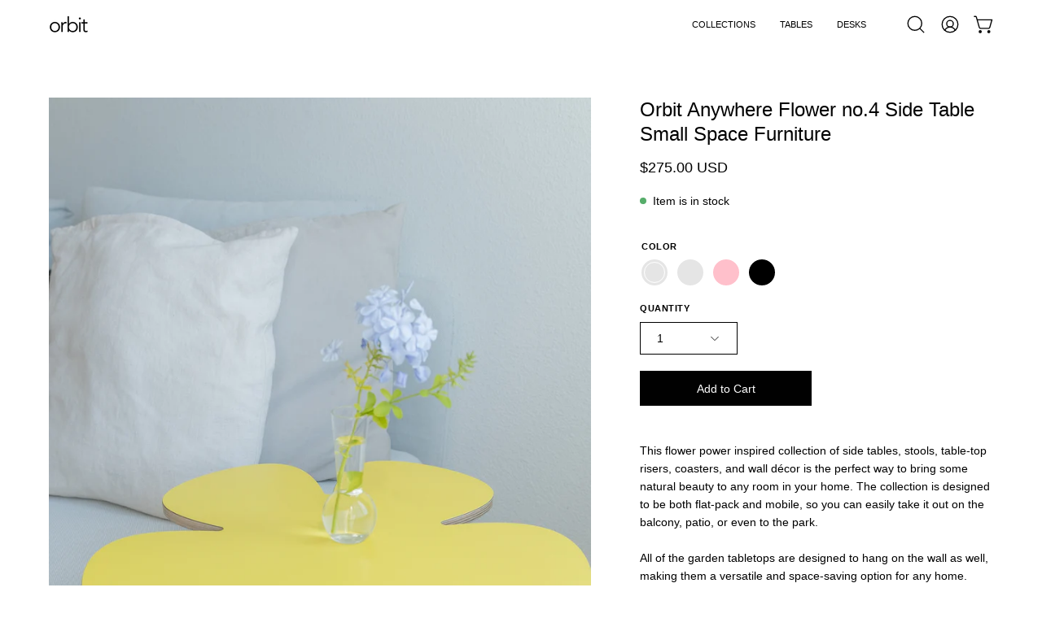

--- FILE ---
content_type: text/html; charset=utf-8
request_url: https://orbitanywhere.com/products/side-table-bright-yellow-flower?variant=43201415577762
body_size: 40120
content:
<!doctype html>
<html class="no-js no-touch page-loading" lang="en">
<head><meta charset="utf-8">
<meta http-equiv="X-UA-Compatible" content="IE=edge">
<meta name="viewport" content="width=device-width, height=device-height, initial-scale=1.0, minimum-scale=1.0">
<link rel="canonical" href="https://orbitanywhere.com/products/side-table-bright-yellow-flower"><link rel="preload" as="image" href="//orbitanywhere.com/cdn/shop/t/26/assets/loading.svg?v=91665432863842511931764202732"><style data-shopify>
  .no-js.page-loading .loading-overlay,
  html:not(.page-loading) .loading-overlay { opacity: 0; visibility: hidden; pointer-events: none; animation: fadeOut 1s ease; transition: visibility 0s linear 1s; }

  .loading-overlay { position: fixed; top: 0; left: 0; z-index: 99999; width: 100vw; height: 100vh; display: flex; align-items: center; justify-content: center; background: var(--overlay-bg, var(--COLOR-BLACK-WHITE)); }</style><style data-shopify>.loader__image__holder { position: absolute; top: 0; left: 0; width: 100%; height: 100%; font-size: 0; display: none; align-items: center; justify-content: center; animation: pulse-loading 2s infinite ease-in-out; }
    .loader__image__holder:has(.loader__image--fallback) { animation: none; }
    .loading-image .loader__image__holder { display: flex; }
    .loader__image { max-width: 150px; height: auto; object-fit: contain; }
    .loading-image .loader__image--fallback { width: 150px; height: 150px; max-width: 150px; mask: var(--loading-svg) center center/contain no-repeat; background: var(--overlay-bg-svg, var(--COLOR-WHITE-BLACK)); }</style><script>
    const loadingAppearance = "once";
    const loaded = sessionStorage.getItem('loaded');

    if (loadingAppearance === 'once') {
      if (loaded === null) {
        sessionStorage.setItem('loaded', true);
        document.documentElement.classList.add('loading-image');
      }
    } else {
      document.documentElement.classList.add('loading-image');
    }
  </script><link rel="shortcut icon" href="//orbitanywhere.com/cdn/shop/files/favicon_32x32.png?v=1641776318" type="image/png">
<title>Orbit Anywhere Flower no.4 Side Table Small Space Furniture
  
  
   &ndash; orbit anywhere</title><meta name="description" content="Flower no.4 Side Table A whimsical, sustainable design for your home. Shop now! Perfect for small spaces, easy to build. Orbit Anywhere furniture is made to fit your lifestyle.">

<meta property="og:site_name" content="orbit anywhere">
<meta property="og:url" content="https://orbitanywhere.com/products/side-table-bright-yellow-flower">
<meta property="og:title" content="Orbit Anywhere Flower no.4 Side Table Small Space Furniture">
<meta property="og:type" content="product">
<meta property="og:description" content="Flower no.4 Side Table A whimsical, sustainable design for your home. Shop now! Perfect for small spaces, easy to build. Orbit Anywhere furniture is made to fit your lifestyle."><meta property="og:image" content="http://orbitanywhere.com/cdn/shop/products/DSCF2027.jpg?v=1636915301">
  <meta property="og:image:secure_url" content="https://orbitanywhere.com/cdn/shop/products/DSCF2027.jpg?v=1636915301">
  <meta property="og:image:width" content="1365">
  <meta property="og:image:height" content="2048"><meta property="og:price:amount" content="275.00">
  <meta property="og:price:currency" content="USD"><meta name="twitter:card" content="summary_large_image">
<meta name="twitter:title" content="Orbit Anywhere Flower no.4 Side Table Small Space Furniture">
<meta name="twitter:description" content="Flower no.4 Side Table A whimsical, sustainable design for your home. Shop now! Perfect for small spaces, easy to build. Orbit Anywhere furniture is made to fit your lifestyle."><style data-shopify>
    
    
    

    
      
    

    

    
      
    

    

    
      
    

    
      
    

    
      
    

    
      
    
:root {--COLOR-PRIMARY-OPPOSITE: #ffffff;
      --COLOR-PRIMARY-LIGHTEN-DARKEN-ALPHA-20: rgba(26, 26, 26, 0.2);
      --COLOR-PRIMARY-LIGHTEN-DARKEN-ALPHA-30: rgba(26, 26, 26, 0.3);

      --PRIMARY-BUTTONS-COLOR-BG: #000000;
      --PRIMARY-BUTTONS-COLOR-TEXT: #ffffff;
      --PRIMARY-BUTTONS-COLOR-TEXT-ALPHA-10: rgba(255, 255, 255, 0.1);
      --PRIMARY-BUTTONS-COLOR-BORDER: #000000;
      --PRIMARY-BUTTONS-COLOR-HOVER: rgba(255, 255, 255, 0.5);

      --PRIMARY-BUTTONS-COLOR-LIGHTEN-DARKEN: #1a1a1a;

      --PRIMARY-BUTTONS-COLOR-ALPHA-05: rgba(0, 0, 0, 0.05);
      --PRIMARY-BUTTONS-COLOR-ALPHA-10: rgba(0, 0, 0, 0.1);
      --PRIMARY-BUTTONS-COLOR-ALPHA-50: rgba(0, 0, 0, 0.5);--COLOR-SECONDARY-OPPOSITE: #ffffff;
      --COLOR-SECONDARY-OPPOSITE-ALPHA-20: rgba(255, 255, 255, 0.2);
      --COLOR-SECONDARY-LIGHTEN-DARKEN-ALPHA-20: rgba(26, 26, 26, 0.2);
      --COLOR-SECONDARY-LIGHTEN-DARKEN-ALPHA-30: rgba(26, 26, 26, 0.3);

      --SECONDARY-BUTTONS-COLOR-BG: #000000;
      --SECONDARY-BUTTONS-COLOR-TEXT: #ffffff;
      --SECONDARY-BUTTONS-COLOR-TEXT-ALPHA-10: rgba(255, 255, 255, 0.1);
      --SECONDARY-BUTTONS-COLOR-BORDER: #000000;

      --SECONDARY-BUTTONS-COLOR-ALPHA-05: rgba(0, 0, 0, 0.05);
      --SECONDARY-BUTTONS-COLOR-ALPHA-10: rgba(0, 0, 0, 0.1);
      --SECONDARY-BUTTONS-COLOR-ALPHA-50: rgba(0, 0, 0, 0.5);--OUTLINE-BUTTONS-PRIMARY-BG: transparent;
      --OUTLINE-BUTTONS-PRIMARY-TEXT: #000000;
      --OUTLINE-BUTTONS-PRIMARY-TEXT-ALPHA-10: rgba(0, 0, 0, 0.1);
      --OUTLINE-BUTTONS-PRIMARY-BORDER: #000000;
      --OUTLINE-BUTTONS-PRIMARY-BG-HOVER: rgba(26, 26, 26, 0.2);

      --OUTLINE-BUTTONS-SECONDARY-BG: transparent;
      --OUTLINE-BUTTONS-SECONDARY-TEXT: #000000;
      --OUTLINE-BUTTONS-SECONDARY-TEXT-ALPHA-10: rgba(0, 0, 0, 0.1);
      --OUTLINE-BUTTONS-SECONDARY-BORDER: #000000;
      --OUTLINE-BUTTONS-SECONDARY-BG-HOVER: rgba(26, 26, 26, 0.2);

      --OUTLINE-BUTTONS-WHITE-BG: transparent;
      --OUTLINE-BUTTONS-WHITE-TEXT: #ffffff;
      --OUTLINE-BUTTONS-WHITE-TEXT-ALPHA-10: rgba(255, 255, 255, 0.1);
      --OUTLINE-BUTTONS-WHITE-BORDER: #ffffff;

      --OUTLINE-BUTTONS-BLACK-BG: transparent;
      --OUTLINE-BUTTONS-BLACK-TEXT: #000000;
      --OUTLINE-BUTTONS-BLACK-TEXT-ALPHA-10: rgba(0, 0, 0, 0.1);
      --OUTLINE-BUTTONS-BLACK-BORDER: #000000;--OUTLINE-SOLID-BUTTONS-PRIMARY-BG: #000000;
      --OUTLINE-SOLID-BUTTONS-PRIMARY-TEXT: #ffffff;
      --OUTLINE-SOLID-BUTTONS-PRIMARY-TEXT-ALPHA-10: rgba(255, 255, 255, 0.1);
      --OUTLINE-SOLID-BUTTONS-PRIMARY-BORDER: #ffffff;
      --OUTLINE-SOLID-BUTTONS-PRIMARY-BG-HOVER: rgba(255, 255, 255, 0.2);

      --OUTLINE-SOLID-BUTTONS-SECONDARY-BG: #000000;
      --OUTLINE-SOLID-BUTTONS-SECONDARY-TEXT: #ffffff;
      --OUTLINE-SOLID-BUTTONS-SECONDARY-TEXT-ALPHA-10: rgba(255, 255, 255, 0.1);
      --OUTLINE-SOLID-BUTTONS-SECONDARY-BORDER: #ffffff;
      --OUTLINE-SOLID-BUTTONS-SECONDARY-BG-HOVER: rgba(255, 255, 255, 0.2);

      --OUTLINE-SOLID-BUTTONS-WHITE-BG: #ffffff;
      --OUTLINE-SOLID-BUTTONS-WHITE-TEXT: #000000;
      --OUTLINE-SOLID-BUTTONS-WHITE-TEXT-ALPHA-10: rgba(0, 0, 0, 0.1);
      --OUTLINE-SOLID-BUTTONS-WHITE-BORDER: #000000;

      --OUTLINE-SOLID-BUTTONS-BLACK-BG: #000000;
      --OUTLINE-SOLID-BUTTONS-BLACK-TEXT: #ffffff;
      --OUTLINE-SOLID-BUTTONS-BLACK-TEXT-ALPHA-10: rgba(255, 255, 255, 0.1);
      --OUTLINE-SOLID-BUTTONS-BLACK-BORDER: #ffffff;--COLOR-HEADING: #000;
      --COLOR-TEXT: #000;
      --COLOR-TEXT-DARKEN: #000000;
      --COLOR-TEXT-LIGHTEN: #333333;
      --COLOR-TEXT-ALPHA-5: rgba(0, 0, 0, 0.05);
      --COLOR-TEXT-ALPHA-8: rgba(0, 0, 0, 0.08);
      --COLOR-TEXT-ALPHA-10: rgba(0, 0, 0, 0.1);
      --COLOR-TEXT-ALPHA-15: rgba(0, 0, 0, 0.15);
      --COLOR-TEXT-ALPHA-20: rgba(0, 0, 0, 0.2);
      --COLOR-TEXT-ALPHA-25: rgba(0, 0, 0, 0.25);
      --COLOR-TEXT-ALPHA-50: rgba(0, 0, 0, 0.5);
      --COLOR-TEXT-ALPHA-60: rgba(0, 0, 0, 0.6);
      --COLOR-TEXT-ALPHA-85: rgba(0, 0, 0, 0.85);

      --COLOR-BG: #ffffff;
      --COLOR-BG-ALPHA-25: rgba(255, 255, 255, 0.25);
      --COLOR-BG-ALPHA-35: rgba(255, 255, 255, 0.35);
      --COLOR-BG-ALPHA-60: rgba(255, 255, 255, 0.6);
      --COLOR-BG-ALPHA-65: rgba(255, 255, 255, 0.65);
      --COLOR-BG-ALPHA-85: rgba(255, 255, 255, 0.85);
      --COLOR-BG-DARKEN: #e6e6e6;
      --COLOR-BG-LIGHTEN-DARKEN: #e6e6e6;
      --COLOR-BG-LIGHTEN-DARKEN-SHIMMER-BG: #fafafa;
      --COLOR-BG-LIGHTEN-DARKEN-SHIMMER-EFFECT: #f5f5f5;
      --COLOR-BG-LIGHTEN-DARKEN-SHIMMER-ENHANCEMENT: #000000;
      --COLOR-BG-LIGHTEN-DARKEN-FOREGROUND: #f7f7f7;
      --COLOR-BG-LIGHTEN-DARKEN-HIGHLIGHT: #ffaac7;
      --COLOR-BG-LIGHTEN-DARKEN-SEARCH-LOADER: #cccccc;
      --COLOR-BG-LIGHTEN-DARKEN-SEARCH-LOADER-LINE: #e6e6e6;
      --COLOR-BG-LIGHTEN-DARKEN-2: #cdcdcd;
      --COLOR-BG-LIGHTEN-DARKEN-3: #c0c0c0;
      --COLOR-BG-LIGHTEN-DARKEN-4: #b3b3b3;
      --COLOR-BG-LIGHTEN-DARKEN-5: #a6a6a6;
      --COLOR-BG-LIGHTEN-DARKEN-6: #9a9a9a;
      --COLOR-BG-LIGHTEN-DARKEN-CONTRAST: #b3b3b3;
      --COLOR-BG-LIGHTEN-DARKEN-CONTRAST-2: #a6a6a6;
      --COLOR-BG-LIGHTEN-DARKEN-CONTRAST-3: #999999;
      --COLOR-BG-LIGHTEN-DARKEN-CONTRAST-4: #8c8c8c;
      --COLOR-BG-LIGHTEN-DARKEN-CONTRAST-5: #808080;
      --COLOR-BG-LIGHTEN-DARKEN-CONTRAST-6: #737373;

      --COLOR-BG-SECONDARY: #ffaac7;
      --COLOR-BG-SECONDARY-LIGHTEN-DARKEN: #ff77a5;
      --COLOR-BG-SECONDARY-LIGHTEN-DARKEN-CONTRAST: #aa003a;

      --COLOR-INPUT-BG: #ffffff;

      --COLOR-ACCENT: #cae25d;
      --COLOR-ACCENT-TEXT: #fff;
      --COLOR-ACCENT-MIX-ALPHA: rgba(101, 113, 47, 0.1);

      --COLOR-BORDER: #d3d3d3;
      --COLOR-BORDER-ALPHA-15: rgba(211, 211, 211, 0.15);
      --COLOR-BORDER-ALPHA-30: rgba(211, 211, 211, 0.3);
      --COLOR-BORDER-ALPHA-50: rgba(211, 211, 211, 0.5);
      --COLOR-BORDER-ALPHA-65: rgba(211, 211, 211, 0.65);
      --COLOR-BORDER-LIGHTEN-DARKEN: #868686;
      --COLOR-BORDER-HAIRLINE: #f7f7f7;

      --COLOR-SALE-BG: #004AC7;
      --COLOR-SALE-TEXT: #ffffff;
      --COLOR-CUSTOM-BG: #000000;
      --COLOR-CUSTOM-TEXT: #ffffff;
      --COLOR-SOLD-BG: #004AC7;
      --COLOR-SOLD-TEXT: #ffffff;
      --COLOR-SAVING-BG: #ff6d6d;
      --COLOR-SAVING-TEXT: #ffffff;

      --COLOR-WHITE-BLACK: #fff;
      --COLOR-BLACK-WHITE: #000;
      --COLOR-BLACK-WHITE-ALPHA-25: rgba(0, 0, 0, 0.25);
      --COLOR-BLACK-WHITE-ALPHA-34: rgba(0, 0, 0, 0.34);
      --COLOR-BG-OVERLAY: rgba(255, 255, 255, 0.5);--COLOR-DISABLED-GREY: rgba(0, 0, 0, 0.05);
      --COLOR-DISABLED-GREY-DARKEN: rgba(0, 0, 0, 0.45);
      --COLOR-ERROR: #D02E2E;
      --COLOR-ERROR-BG: #f3cbcb;
      --COLOR-SUCCESS: #56AD6A;
      --COLOR-SUCCESS-BG: #ECFEF0;
      --COLOR-WARN: #ECBD5E;
      --COLOR-TRANSPARENT: rgba(255, 255, 255, 0);

      --COLOR-WHITE: #ffffff;
      --COLOR-WHITE-DARKEN: #f2f2f2;
      --COLOR-WHITE-ALPHA-10: rgba(255, 255, 255, 0.1);
      --COLOR-WHITE-ALPHA-20: rgba(255, 255, 255, 0.2);
      --COLOR-WHITE-ALPHA-25: rgba(255, 255, 255, 0.25);
      --COLOR-WHITE-ALPHA-50: rgba(255, 255, 255, 0.5);
      --COLOR-WHITE-ALPHA-60: rgba(255, 255, 255, 0.6);
      --COLOR-BLACK: #000000;
      --COLOR-BLACK-LIGHTEN: #1a1a1a;
      --COLOR-BLACK-ALPHA-05: rgba(0, 0, 0, 0.05);
      --COLOR-BLACK-ALPHA-10: rgba(0, 0, 0, 0.1);
      --COLOR-BLACK-ALPHA-20: rgba(0, 0, 0, 0.2);
      --COLOR-BLACK-ALPHA-25: rgba(0, 0, 0, 0.25);
      --COLOR-BLACK-ALPHA-50: rgba(0, 0, 0, 0.5);
      --COLOR-BLACK-ALPHA-60: rgba(0, 0, 0, 0.6);--FONT-STACK-BODY: Helvetica, Arial, sans-serif;
      --FONT-STYLE-BODY: normal;
      --FONT-STYLE-BODY-ITALIC: italic;
      --FONT-ADJUST-BODY: 1.0;

      --FONT-WEIGHT-BODY: 400;
      --FONT-WEIGHT-BODY-LIGHT: 300;
      --FONT-WEIGHT-BODY-MEDIUM: 700;
      --FONT-WEIGHT-BODY-BOLD: 700;

      --FONT-STACK-HEADING: Helvetica, Arial, sans-serif;
      --FONT-STYLE-HEADING: normal;
      --FONT-STYLE-HEADING-ITALIC: italic;
      --FONT-ADJUST-HEADING: 0.75;

      --FONT-WEIGHT-HEADING: 400;
      --FONT-WEIGHT-HEADING-LIGHT: 300;
      --FONT-WEIGHT-HEADING-MEDIUM: 700;
      --FONT-WEIGHT-HEADING-BOLD: 700;

      --FONT-STACK-NAV: Helvetica, Arial, sans-serif;
      --FONT-STYLE-NAV: normal;
      --FONT-STYLE-NAV-ITALIC: italic;
      --FONT-ADJUST-NAV: 0.9;
      --FONT-ADJUST-NAV-TOP-LEVEL: 0.7;

      --FONT-WEIGHT-NAV: 400;
      --FONT-WEIGHT-NAV-LIGHT: 300;
      --FONT-WEIGHT-NAV-MEDIUM: 700;
      --FONT-WEIGHT-NAV-BOLD: 700;

      --FONT-ADJUST-PRODUCT-GRID: 0.9;
      --FONT-ADJUST-PRODUCT-GRID-HEADING: 0.9;

      --FONT-ADJUST-BADGES: 1.0;

      --FONT-STACK-BUTTON: Helvetica, Arial, sans-serif;
      --FONT-STYLE-BUTTON: normal;
      --FONT-STYLE-BUTTON-ITALIC: italic;
      --FONT-ADJUST-SMALL-BUTTON: 0.9;
      --FONT-ADJUST-MEDIUM-BUTTON: 0.9;
      --FONT-ADJUST-LARGE-BUTTON: 0.9;

      --FONT-WEIGHT-BUTTON: 400;
      --FONT-WEIGHT-BUTTON-MEDIUM: 700;
      --FONT-WEIGHT-BUTTON-BOLD: 700;

      --FONT-STACK-SUBHEADING: Helvetica, Arial, sans-serif;
      --FONT-STYLE-SUBHEADING: normal;
      --FONT-ADJUST-SUBHEADING: 1.0;

      --FONT-WEIGHT-SUBHEADING: 400;
      --FONT-WEIGHT-SUBHEADING-BOLD: 700;

      --FONT-STACK-LABEL: Helvetica, Arial, sans-serif;
      --FONT-STYLE-LABEL: normal;
      --FONT-ADJUST-LABEL: 0.65;

      --FONT-STACK-HIGHLIGHT: Helvetica, Arial, sans-serif;
      --FONT-STYLE-HIGHLIGHT: normal;
      --FONT-WEIGHT-HIGHLIGHT: 400;

      --FONT-WEIGHT-LABEL: 700;

      --LETTER-SPACING-NAV: 0.0em;
      --LETTER-SPACING-HEADING: 0.0em;
      --LETTER-SPACING-SUBHEADING: 0.0em;
      --LETTER-SPACING-BUTTON: 0.0em;
      --LETTER-SPACING-LABEL: 0.05em;

      --BUTTON-TEXT-CAPS: none;
      --HEADING-TEXT-CAPS: none;
      --SUBHEADING-TEXT-CAPS: none;
      --LABEL-TEXT-CAPS: uppercase;--FONT-SIZE-INPUT: 1.0rem;--RADIUS: 0px;
      --RADIUS-SMALL: 0px;
      --RADIUS-TINY: 0px;
      --RADIUS-CHECKBOX: 0px;
      --RADIUS-TEXTAREA: 0px;--RADIUS-BADGE: 4px;--PRODUCT-MEDIA-PADDING-TOP: 130.0%;--BORDER-WIDTH: 1px;--STROKE-WIDTH: 12px;--SITE-WIDTH: 1440px;
      --SITE-WIDTH-NARROW: 840px;

      
      --SMALL-BUTTON-WIDTH: 50px;
      --MEDIUM-BUTTON-WIDTH: 150px;
      --LARGE-BUTTON-WIDTH: 200px;
      --SMALL-BUTTON-HEIGHT: 20px;
      --MEDIUM-BUTTON-HEIGHT: 20px;
      --LARGE-BUTTON-HEIGHT: 20px;--COLOR-UPSELLS-BG: #F1EFE8;
      --COLOR-UPSELLS-TEXT: #0B0B0B;
      --COLOR-UPSELLS-TEXT-LIGHTEN: #3e3e3e;
      --COLOR-UPSELLS-DISABLED-GREY-DARKEN: rgba(11, 11, 11, 0.45);
      --UPSELLS-HEIGHT: 130px;
      --UPSELLS-IMAGE-WIDTH: 30%;--ICON-ARROW-RIGHT: url( "//orbitanywhere.com/cdn/shop/t/26/assets/icon-arrow-right.svg?v=99859212757265680021764202732" );--loading-svg: url( "//orbitanywhere.com/cdn/shop/t/26/assets/loading.svg?v=91665432863842511931764202732" );
      --icon-check: url( "//orbitanywhere.com/cdn/shop/t/26/assets/icon-check.svg?v=175316081881880408121764202732" );
      --icon-check-swatch: url( "//orbitanywhere.com/cdn/shop/t/26/assets/icon-check-swatch.svg?v=131897745589030387781764202732" );
      --icon-zoom-in: url( "//orbitanywhere.com/cdn/shop/t/26/assets/icon-zoom-in.svg?v=157433013461716915331764202732" );
      --icon-zoom-out: url( "//orbitanywhere.com/cdn/shop/t/26/assets/icon-zoom-out.svg?v=164909107869959372931764202732" );--collection-sticky-bar-height: 0px;
      --collection-image-padding-top: 60%;

      --drawer-width: 400px;
      --drawer-transition: transform 0.4s cubic-bezier(0.46, 0.01, 0.32, 1);--gutter: 60px;
      --gutter-mobile: 20px;
      --grid-gutter: 20px;
      --grid-gutter-mobile: 35px;--inner: 20px;
      --inner-tablet: 18px;
      --inner-mobile: 16px;--grid: repeat(4, minmax(0, 1fr));
      --grid-tablet: repeat(3, minmax(0, 1fr));
      --grid-mobile: repeat(2, minmax(0, 1fr));
      --megamenu-grid: repeat(4, minmax(0, 1fr));
      --grid-row: 1 / span 4;--scrollbar-width: 0px;--overlay: #000;
      --overlay-opacity: 1;--swatch-width: 38px;
      --swatch-height: 26px;
      --swatch-size: 32px;
      --swatch-size-mobile: 30px;

      
      --move-offset: 20px;

      
      --autoplay-speed: 2200ms;
    }

    
</style><link href="//orbitanywhere.com/cdn/shop/t/26/assets/theme.css?v=47344188874344495371764202732" rel="stylesheet" type="text/css" media="all" /><script
  type="text/javascript"
>
    if (window.MSInputMethodContext && document.documentMode) {
      var scripts = document.getElementsByTagName('script')[0];
      var polyfill = document.createElement("script");
      polyfill.defer = true;
      polyfill.src = "//orbitanywhere.com/cdn/shop/t/26/assets/ie11.js?v=164037955086922138091764202732";

      scripts.parentNode.insertBefore(polyfill, scripts);

      document.documentElement.classList.add('ie11');
    } else {
      document.documentElement.className = document.documentElement.className.replace('no-js', 'js');
    }

    let root = '/';
    if (root[root.length - 1] !== '/') {
      root = `${root}/`;
    }

    window.theme = {
      routes: {
        root: root,
        cart_url: "\/cart",
        cart_add_url: "\/cart\/add",
        cart_change_url: "\/cart\/change",
        shop_url: "https:\/\/orbitanywhere.com",
        searchUrl: '/search',
        predictiveSearchUrl: '/search/suggest',
        product_recommendations_url: "\/recommendations\/products"
      },
      assets: {
        photoswipe: '//orbitanywhere.com/cdn/shop/t/26/assets/photoswipe.js?v=162613001030112971491764202732',
        smoothscroll: '//orbitanywhere.com/cdn/shop/t/26/assets/smoothscroll.js?v=37906625415260927261764202732',
        no_image: "//orbitanywhere.com/cdn/shopifycloud/storefront/assets/no-image-2048-a2addb12_1024x.gif",
        swatches: '//orbitanywhere.com/cdn/shop/t/26/assets/swatches.json?v=108341084980828767351764202732',
        base: "//orbitanywhere.com/cdn/shop/t/26/assets/"
      },
      strings: {
        add_to_cart: "Add to Cart",
        cart_acceptance_error: "You must accept our terms and conditions.",
        cart_empty: "Your cart is currently empty.",
        cart_price: "Price",
        cart_quantity: "Quantity",
        cart_items_one: "{{ count }} item",
        cart_items_many: "{{ count }} items",
        cart_title: "Cart",
        cart_total: "Total",
        continue_shopping: "Continue Shopping",
        free: "Free",
        limit_error: "Sorry, looks like we don\u0026#39;t have enough of this product.",
        preorder: "Pre-Order",
        remove: "Remove",
        sale_badge_text: "Sale",
        saving_badge: "Save {{ discount }}",
        saving_up_to_badge: "Save up to {{ discount }}",
        sold_out: "Sold Out",
        subscription: "Subscription",
        unavailable: "Unavailable",
        unit_price_label: "Unit price",
        unit_price_separator: "per",
        zero_qty_error: "Quantity must be greater than 0.",
        delete_confirm: "Are you sure you wish to delete this address?",
        newsletter_product_availability: "Notify Me When It’s Available"
      },
      icons: {
        close: '<svg aria-hidden="true" focusable="false" role="presentation" class="icon icon-close" viewBox="0 0 192 192"><path d="M150 42 42 150M150 150 42 42" stroke="currentColor" stroke-linecap="round" stroke-linejoin="round"/></svg>'
      },
      settings: {
        animationsEnabled: true,
        cartType: "drawer",
        enableAcceptTerms: false,
        enableInfinityScroll: false,
        enablePaymentButton: true,
        gridImageSize: "contain",
        gridImageAspectRatio: 1.3,
        mobileMenuBehaviour: "link",
        productGridHover: "image",
        savingBadgeType: "percentage",
        showSaleBadge: true,
        showSoldBadge: true,
        showSavingBadge: false,
        quickBuy: "quick_buy",
        suggestArticles: false,
        suggestCollections: true,
        suggestProducts: true,
        suggestPages: false,
        suggestionsResultsLimit: 10,
        currency_code_enable: true,
        hideInventoryCount: true,
        colorSwatchesType: "theme",
        atcButtonShowPrice: false,
        buynowButtonColor: "btn--white",
        buynowButtonStyle: "btn--solid-border",
        buynowButtonSize: "btn--medium",
        mobileMenuType: "new",
      },
      sizes: {
        mobile: 480,
        small: 768,
        large: 1024,
        widescreen: 1440
      },
      moneyFormat: "${{amount}}",
      moneyWithCurrencyFormat: "${{amount}} USD",
      subtotal: 0,
      current_iso_code: "USD",
      info: {
        name: 'Palo Alto'
      },
      version: '6.2.0'
    };
    window.PaloAlto = window.PaloAlto || {};
    window.slate = window.slate || {};
    window.isHeaderTransparent = false;
    window.stickyHeaderHeight = 60;
    window.lastWindowWidth = window.innerWidth || document.documentElement.clientWidth;
</script><script src="//orbitanywhere.com/cdn/shop/t/26/assets/vendor.js?v=164905933048751944601764202732" defer="defer"></script>
<script src="//orbitanywhere.com/cdn/shop/t/26/assets/theme.js?v=34326308044882033111764202732" defer="defer"></script><script>window.performance && window.performance.mark && window.performance.mark('shopify.content_for_header.start');</script><meta name="google-site-verification" content="whyCnLK7pb-Jh_jL52BrZDLEjZYyIBlt5KZQgujOCkA">
<meta id="shopify-digital-wallet" name="shopify-digital-wallet" content="/32080756871/digital_wallets/dialog">
<meta name="shopify-checkout-api-token" content="38784ddba221880633890416400f0564">
<meta id="in-context-paypal-metadata" data-shop-id="32080756871" data-venmo-supported="false" data-environment="production" data-locale="en_US" data-paypal-v4="true" data-currency="USD">
<link rel="alternate" type="application/json+oembed" href="https://orbitanywhere.com/products/side-table-bright-yellow-flower.oembed">
<script async="async" src="/checkouts/internal/preloads.js?locale=en-US"></script>
<link rel="preconnect" href="https://shop.app" crossorigin="anonymous">
<script async="async" src="https://shop.app/checkouts/internal/preloads.js?locale=en-US&shop_id=32080756871" crossorigin="anonymous"></script>
<script id="apple-pay-shop-capabilities" type="application/json">{"shopId":32080756871,"countryCode":"US","currencyCode":"USD","merchantCapabilities":["supports3DS"],"merchantId":"gid:\/\/shopify\/Shop\/32080756871","merchantName":"orbit anywhere","requiredBillingContactFields":["postalAddress","email","phone"],"requiredShippingContactFields":["postalAddress","email","phone"],"shippingType":"shipping","supportedNetworks":["visa","masterCard","amex","discover","elo","jcb"],"total":{"type":"pending","label":"orbit anywhere","amount":"1.00"},"shopifyPaymentsEnabled":true,"supportsSubscriptions":true}</script>
<script id="shopify-features" type="application/json">{"accessToken":"38784ddba221880633890416400f0564","betas":["rich-media-storefront-analytics"],"domain":"orbitanywhere.com","predictiveSearch":true,"shopId":32080756871,"locale":"en"}</script>
<script>var Shopify = Shopify || {};
Shopify.shop = "everythingorbit.myshopify.com";
Shopify.locale = "en";
Shopify.currency = {"active":"USD","rate":"1.0"};
Shopify.country = "US";
Shopify.theme = {"name":"Copy of Updated copy of Palo Alto","id":145290363042,"schema_name":"Palo Alto","schema_version":"6.2.0","theme_store_id":777,"role":"main"};
Shopify.theme.handle = "null";
Shopify.theme.style = {"id":null,"handle":null};
Shopify.cdnHost = "orbitanywhere.com/cdn";
Shopify.routes = Shopify.routes || {};
Shopify.routes.root = "/";</script>
<script type="module">!function(o){(o.Shopify=o.Shopify||{}).modules=!0}(window);</script>
<script>!function(o){function n(){var o=[];function n(){o.push(Array.prototype.slice.apply(arguments))}return n.q=o,n}var t=o.Shopify=o.Shopify||{};t.loadFeatures=n(),t.autoloadFeatures=n()}(window);</script>
<script>
  window.ShopifyPay = window.ShopifyPay || {};
  window.ShopifyPay.apiHost = "shop.app\/pay";
  window.ShopifyPay.redirectState = null;
</script>
<script id="shop-js-analytics" type="application/json">{"pageType":"product"}</script>
<script defer="defer" async type="module" src="//orbitanywhere.com/cdn/shopifycloud/shop-js/modules/v2/client.init-shop-cart-sync_WVOgQShq.en.esm.js"></script>
<script defer="defer" async type="module" src="//orbitanywhere.com/cdn/shopifycloud/shop-js/modules/v2/chunk.common_C_13GLB1.esm.js"></script>
<script defer="defer" async type="module" src="//orbitanywhere.com/cdn/shopifycloud/shop-js/modules/v2/chunk.modal_CLfMGd0m.esm.js"></script>
<script type="module">
  await import("//orbitanywhere.com/cdn/shopifycloud/shop-js/modules/v2/client.init-shop-cart-sync_WVOgQShq.en.esm.js");
await import("//orbitanywhere.com/cdn/shopifycloud/shop-js/modules/v2/chunk.common_C_13GLB1.esm.js");
await import("//orbitanywhere.com/cdn/shopifycloud/shop-js/modules/v2/chunk.modal_CLfMGd0m.esm.js");

  window.Shopify.SignInWithShop?.initShopCartSync?.({"fedCMEnabled":true,"windoidEnabled":true});

</script>
<script defer="defer" async type="module" src="//orbitanywhere.com/cdn/shopifycloud/shop-js/modules/v2/client.payment-terms_BWmiNN46.en.esm.js"></script>
<script defer="defer" async type="module" src="//orbitanywhere.com/cdn/shopifycloud/shop-js/modules/v2/chunk.common_C_13GLB1.esm.js"></script>
<script defer="defer" async type="module" src="//orbitanywhere.com/cdn/shopifycloud/shop-js/modules/v2/chunk.modal_CLfMGd0m.esm.js"></script>
<script type="module">
  await import("//orbitanywhere.com/cdn/shopifycloud/shop-js/modules/v2/client.payment-terms_BWmiNN46.en.esm.js");
await import("//orbitanywhere.com/cdn/shopifycloud/shop-js/modules/v2/chunk.common_C_13GLB1.esm.js");
await import("//orbitanywhere.com/cdn/shopifycloud/shop-js/modules/v2/chunk.modal_CLfMGd0m.esm.js");

  
</script>
<script>
  window.Shopify = window.Shopify || {};
  if (!window.Shopify.featureAssets) window.Shopify.featureAssets = {};
  window.Shopify.featureAssets['shop-js'] = {"shop-cart-sync":["modules/v2/client.shop-cart-sync_DuR37GeY.en.esm.js","modules/v2/chunk.common_C_13GLB1.esm.js","modules/v2/chunk.modal_CLfMGd0m.esm.js"],"init-fed-cm":["modules/v2/client.init-fed-cm_BucUoe6W.en.esm.js","modules/v2/chunk.common_C_13GLB1.esm.js","modules/v2/chunk.modal_CLfMGd0m.esm.js"],"shop-toast-manager":["modules/v2/client.shop-toast-manager_B0JfrpKj.en.esm.js","modules/v2/chunk.common_C_13GLB1.esm.js","modules/v2/chunk.modal_CLfMGd0m.esm.js"],"init-shop-cart-sync":["modules/v2/client.init-shop-cart-sync_WVOgQShq.en.esm.js","modules/v2/chunk.common_C_13GLB1.esm.js","modules/v2/chunk.modal_CLfMGd0m.esm.js"],"shop-button":["modules/v2/client.shop-button_B_U3bv27.en.esm.js","modules/v2/chunk.common_C_13GLB1.esm.js","modules/v2/chunk.modal_CLfMGd0m.esm.js"],"init-windoid":["modules/v2/client.init-windoid_DuP9q_di.en.esm.js","modules/v2/chunk.common_C_13GLB1.esm.js","modules/v2/chunk.modal_CLfMGd0m.esm.js"],"shop-cash-offers":["modules/v2/client.shop-cash-offers_BmULhtno.en.esm.js","modules/v2/chunk.common_C_13GLB1.esm.js","modules/v2/chunk.modal_CLfMGd0m.esm.js"],"pay-button":["modules/v2/client.pay-button_CrPSEbOK.en.esm.js","modules/v2/chunk.common_C_13GLB1.esm.js","modules/v2/chunk.modal_CLfMGd0m.esm.js"],"init-customer-accounts":["modules/v2/client.init-customer-accounts_jNk9cPYQ.en.esm.js","modules/v2/client.shop-login-button_DJ5ldayH.en.esm.js","modules/v2/chunk.common_C_13GLB1.esm.js","modules/v2/chunk.modal_CLfMGd0m.esm.js"],"avatar":["modules/v2/client.avatar_BTnouDA3.en.esm.js"],"checkout-modal":["modules/v2/client.checkout-modal_pBPyh9w8.en.esm.js","modules/v2/chunk.common_C_13GLB1.esm.js","modules/v2/chunk.modal_CLfMGd0m.esm.js"],"init-shop-for-new-customer-accounts":["modules/v2/client.init-shop-for-new-customer-accounts_BUoCy7a5.en.esm.js","modules/v2/client.shop-login-button_DJ5ldayH.en.esm.js","modules/v2/chunk.common_C_13GLB1.esm.js","modules/v2/chunk.modal_CLfMGd0m.esm.js"],"init-customer-accounts-sign-up":["modules/v2/client.init-customer-accounts-sign-up_CnczCz9H.en.esm.js","modules/v2/client.shop-login-button_DJ5ldayH.en.esm.js","modules/v2/chunk.common_C_13GLB1.esm.js","modules/v2/chunk.modal_CLfMGd0m.esm.js"],"init-shop-email-lookup-coordinator":["modules/v2/client.init-shop-email-lookup-coordinator_CzjY5t9o.en.esm.js","modules/v2/chunk.common_C_13GLB1.esm.js","modules/v2/chunk.modal_CLfMGd0m.esm.js"],"shop-follow-button":["modules/v2/client.shop-follow-button_CsYC63q7.en.esm.js","modules/v2/chunk.common_C_13GLB1.esm.js","modules/v2/chunk.modal_CLfMGd0m.esm.js"],"shop-login-button":["modules/v2/client.shop-login-button_DJ5ldayH.en.esm.js","modules/v2/chunk.common_C_13GLB1.esm.js","modules/v2/chunk.modal_CLfMGd0m.esm.js"],"shop-login":["modules/v2/client.shop-login_B9ccPdmx.en.esm.js","modules/v2/chunk.common_C_13GLB1.esm.js","modules/v2/chunk.modal_CLfMGd0m.esm.js"],"lead-capture":["modules/v2/client.lead-capture_D0K_KgYb.en.esm.js","modules/v2/chunk.common_C_13GLB1.esm.js","modules/v2/chunk.modal_CLfMGd0m.esm.js"],"payment-terms":["modules/v2/client.payment-terms_BWmiNN46.en.esm.js","modules/v2/chunk.common_C_13GLB1.esm.js","modules/v2/chunk.modal_CLfMGd0m.esm.js"]};
</script>
<script>(function() {
  var isLoaded = false;
  function asyncLoad() {
    if (isLoaded) return;
    isLoaded = true;
    var urls = ["https:\/\/cdn.shopify.com\/s\/files\/1\/0320\/8075\/6871\/t\/17\/assets\/booster_eu_cookie_32080756871.js?v=1680485248\u0026shop=everythingorbit.myshopify.com"];
    for (var i = 0; i < urls.length; i++) {
      var s = document.createElement('script');
      s.type = 'text/javascript';
      s.async = true;
      s.src = urls[i];
      var x = document.getElementsByTagName('script')[0];
      x.parentNode.insertBefore(s, x);
    }
  };
  if(window.attachEvent) {
    window.attachEvent('onload', asyncLoad);
  } else {
    window.addEventListener('load', asyncLoad, false);
  }
})();</script>
<script id="__st">var __st={"a":32080756871,"offset":-18000,"reqid":"cb7cdab6-fa0b-4a81-aa90-df1e79509e5c-1769537033","pageurl":"orbitanywhere.com\/products\/side-table-bright-yellow-flower?variant=43201415577762","u":"33456fdaaaa8","p":"product","rtyp":"product","rid":7219698532514};</script>
<script>window.ShopifyPaypalV4VisibilityTracking = true;</script>
<script id="captcha-bootstrap">!function(){'use strict';const t='contact',e='account',n='new_comment',o=[[t,t],['blogs',n],['comments',n],[t,'customer']],c=[[e,'customer_login'],[e,'guest_login'],[e,'recover_customer_password'],[e,'create_customer']],r=t=>t.map((([t,e])=>`form[action*='/${t}']:not([data-nocaptcha='true']) input[name='form_type'][value='${e}']`)).join(','),a=t=>()=>t?[...document.querySelectorAll(t)].map((t=>t.form)):[];function s(){const t=[...o],e=r(t);return a(e)}const i='password',u='form_key',d=['recaptcha-v3-token','g-recaptcha-response','h-captcha-response',i],f=()=>{try{return window.sessionStorage}catch{return}},m='__shopify_v',_=t=>t.elements[u];function p(t,e,n=!1){try{const o=window.sessionStorage,c=JSON.parse(o.getItem(e)),{data:r}=function(t){const{data:e,action:n}=t;return t[m]||n?{data:e,action:n}:{data:t,action:n}}(c);for(const[e,n]of Object.entries(r))t.elements[e]&&(t.elements[e].value=n);n&&o.removeItem(e)}catch(o){console.error('form repopulation failed',{error:o})}}const l='form_type',E='cptcha';function T(t){t.dataset[E]=!0}const w=window,h=w.document,L='Shopify',v='ce_forms',y='captcha';let A=!1;((t,e)=>{const n=(g='f06e6c50-85a8-45c8-87d0-21a2b65856fe',I='https://cdn.shopify.com/shopifycloud/storefront-forms-hcaptcha/ce_storefront_forms_captcha_hcaptcha.v1.5.2.iife.js',D={infoText:'Protected by hCaptcha',privacyText:'Privacy',termsText:'Terms'},(t,e,n)=>{const o=w[L][v],c=o.bindForm;if(c)return c(t,g,e,D).then(n);var r;o.q.push([[t,g,e,D],n]),r=I,A||(h.body.append(Object.assign(h.createElement('script'),{id:'captcha-provider',async:!0,src:r})),A=!0)});var g,I,D;w[L]=w[L]||{},w[L][v]=w[L][v]||{},w[L][v].q=[],w[L][y]=w[L][y]||{},w[L][y].protect=function(t,e){n(t,void 0,e),T(t)},Object.freeze(w[L][y]),function(t,e,n,w,h,L){const[v,y,A,g]=function(t,e,n){const i=e?o:[],u=t?c:[],d=[...i,...u],f=r(d),m=r(i),_=r(d.filter((([t,e])=>n.includes(e))));return[a(f),a(m),a(_),s()]}(w,h,L),I=t=>{const e=t.target;return e instanceof HTMLFormElement?e:e&&e.form},D=t=>v().includes(t);t.addEventListener('submit',(t=>{const e=I(t);if(!e)return;const n=D(e)&&!e.dataset.hcaptchaBound&&!e.dataset.recaptchaBound,o=_(e),c=g().includes(e)&&(!o||!o.value);(n||c)&&t.preventDefault(),c&&!n&&(function(t){try{if(!f())return;!function(t){const e=f();if(!e)return;const n=_(t);if(!n)return;const o=n.value;o&&e.removeItem(o)}(t);const e=Array.from(Array(32),(()=>Math.random().toString(36)[2])).join('');!function(t,e){_(t)||t.append(Object.assign(document.createElement('input'),{type:'hidden',name:u})),t.elements[u].value=e}(t,e),function(t,e){const n=f();if(!n)return;const o=[...t.querySelectorAll(`input[type='${i}']`)].map((({name:t})=>t)),c=[...d,...o],r={};for(const[a,s]of new FormData(t).entries())c.includes(a)||(r[a]=s);n.setItem(e,JSON.stringify({[m]:1,action:t.action,data:r}))}(t,e)}catch(e){console.error('failed to persist form',e)}}(e),e.submit())}));const S=(t,e)=>{t&&!t.dataset[E]&&(n(t,e.some((e=>e===t))),T(t))};for(const o of['focusin','change'])t.addEventListener(o,(t=>{const e=I(t);D(e)&&S(e,y())}));const B=e.get('form_key'),M=e.get(l),P=B&&M;t.addEventListener('DOMContentLoaded',(()=>{const t=y();if(P)for(const e of t)e.elements[l].value===M&&p(e,B);[...new Set([...A(),...v().filter((t=>'true'===t.dataset.shopifyCaptcha))])].forEach((e=>S(e,t)))}))}(h,new URLSearchParams(w.location.search),n,t,e,['guest_login'])})(!0,!0)}();</script>
<script integrity="sha256-4kQ18oKyAcykRKYeNunJcIwy7WH5gtpwJnB7kiuLZ1E=" data-source-attribution="shopify.loadfeatures" defer="defer" src="//orbitanywhere.com/cdn/shopifycloud/storefront/assets/storefront/load_feature-a0a9edcb.js" crossorigin="anonymous"></script>
<script crossorigin="anonymous" defer="defer" src="//orbitanywhere.com/cdn/shopifycloud/storefront/assets/shopify_pay/storefront-65b4c6d7.js?v=20250812"></script>
<script data-source-attribution="shopify.dynamic_checkout.dynamic.init">var Shopify=Shopify||{};Shopify.PaymentButton=Shopify.PaymentButton||{isStorefrontPortableWallets:!0,init:function(){window.Shopify.PaymentButton.init=function(){};var t=document.createElement("script");t.src="https://orbitanywhere.com/cdn/shopifycloud/portable-wallets/latest/portable-wallets.en.js",t.type="module",document.head.appendChild(t)}};
</script>
<script data-source-attribution="shopify.dynamic_checkout.buyer_consent">
  function portableWalletsHideBuyerConsent(e){var t=document.getElementById("shopify-buyer-consent"),n=document.getElementById("shopify-subscription-policy-button");t&&n&&(t.classList.add("hidden"),t.setAttribute("aria-hidden","true"),n.removeEventListener("click",e))}function portableWalletsShowBuyerConsent(e){var t=document.getElementById("shopify-buyer-consent"),n=document.getElementById("shopify-subscription-policy-button");t&&n&&(t.classList.remove("hidden"),t.removeAttribute("aria-hidden"),n.addEventListener("click",e))}window.Shopify?.PaymentButton&&(window.Shopify.PaymentButton.hideBuyerConsent=portableWalletsHideBuyerConsent,window.Shopify.PaymentButton.showBuyerConsent=portableWalletsShowBuyerConsent);
</script>
<script data-source-attribution="shopify.dynamic_checkout.cart.bootstrap">document.addEventListener("DOMContentLoaded",(function(){function t(){return document.querySelector("shopify-accelerated-checkout-cart, shopify-accelerated-checkout")}if(t())Shopify.PaymentButton.init();else{new MutationObserver((function(e,n){t()&&(Shopify.PaymentButton.init(),n.disconnect())})).observe(document.body,{childList:!0,subtree:!0})}}));
</script>
<link id="shopify-accelerated-checkout-styles" rel="stylesheet" media="screen" href="https://orbitanywhere.com/cdn/shopifycloud/portable-wallets/latest/accelerated-checkout-backwards-compat.css" crossorigin="anonymous">
<style id="shopify-accelerated-checkout-cart">
        #shopify-buyer-consent {
  margin-top: 1em;
  display: inline-block;
  width: 100%;
}

#shopify-buyer-consent.hidden {
  display: none;
}

#shopify-subscription-policy-button {
  background: none;
  border: none;
  padding: 0;
  text-decoration: underline;
  font-size: inherit;
  cursor: pointer;
}

#shopify-subscription-policy-button::before {
  box-shadow: none;
}

      </style>

<script>window.performance && window.performance.mark && window.performance.mark('shopify.content_for_header.end');</script>
<!-- BEGIN app block: shopify://apps/klaviyo-email-marketing-sms/blocks/klaviyo-onsite-embed/2632fe16-c075-4321-a88b-50b567f42507 -->












  <script async src="https://static.klaviyo.com/onsite/js/Hmxw54/klaviyo.js?company_id=Hmxw54"></script>
  <script>!function(){if(!window.klaviyo){window._klOnsite=window._klOnsite||[];try{window.klaviyo=new Proxy({},{get:function(n,i){return"push"===i?function(){var n;(n=window._klOnsite).push.apply(n,arguments)}:function(){for(var n=arguments.length,o=new Array(n),w=0;w<n;w++)o[w]=arguments[w];var t="function"==typeof o[o.length-1]?o.pop():void 0,e=new Promise((function(n){window._klOnsite.push([i].concat(o,[function(i){t&&t(i),n(i)}]))}));return e}}})}catch(n){window.klaviyo=window.klaviyo||[],window.klaviyo.push=function(){var n;(n=window._klOnsite).push.apply(n,arguments)}}}}();</script>

  
    <script id="viewed_product">
      if (item == null) {
        var _learnq = _learnq || [];

        var MetafieldReviews = null
        var MetafieldYotpoRating = null
        var MetafieldYotpoCount = null
        var MetafieldLooxRating = null
        var MetafieldLooxCount = null
        var okendoProduct = null
        var okendoProductReviewCount = null
        var okendoProductReviewAverageValue = null
        try {
          // The following fields are used for Customer Hub recently viewed in order to add reviews.
          // This information is not part of __kla_viewed. Instead, it is part of __kla_viewed_reviewed_items
          MetafieldReviews = {};
          MetafieldYotpoRating = null
          MetafieldYotpoCount = null
          MetafieldLooxRating = null
          MetafieldLooxCount = null

          okendoProduct = null
          // If the okendo metafield is not legacy, it will error, which then requires the new json formatted data
          if (okendoProduct && 'error' in okendoProduct) {
            okendoProduct = null
          }
          okendoProductReviewCount = okendoProduct ? okendoProduct.reviewCount : null
          okendoProductReviewAverageValue = okendoProduct ? okendoProduct.reviewAverageValue : null
        } catch (error) {
          console.error('Error in Klaviyo onsite reviews tracking:', error);
        }

        var item = {
          Name: "Orbit Anywhere Flower no.4 Side Table Small Space Furniture",
          ProductID: 7219698532514,
          Categories: ["all tables","everything [for codes]","flower family","side tables","the garden"],
          ImageURL: "https://orbitanywhere.com/cdn/shop/products/DSCF2027_grande.jpg?v=1636915301",
          URL: "https://orbitanywhere.com/products/side-table-bright-yellow-flower",
          Brand: "orbit anywhere",
          Price: "$275.00",
          Value: "275.00",
          CompareAtPrice: "$0.00"
        };
        _learnq.push(['track', 'Viewed Product', item]);
        _learnq.push(['trackViewedItem', {
          Title: item.Name,
          ItemId: item.ProductID,
          Categories: item.Categories,
          ImageUrl: item.ImageURL,
          Url: item.URL,
          Metadata: {
            Brand: item.Brand,
            Price: item.Price,
            Value: item.Value,
            CompareAtPrice: item.CompareAtPrice
          },
          metafields:{
            reviews: MetafieldReviews,
            yotpo:{
              rating: MetafieldYotpoRating,
              count: MetafieldYotpoCount,
            },
            loox:{
              rating: MetafieldLooxRating,
              count: MetafieldLooxCount,
            },
            okendo: {
              rating: okendoProductReviewAverageValue,
              count: okendoProductReviewCount,
            }
          }
        }]);
      }
    </script>
  




  <script>
    window.klaviyoReviewsProductDesignMode = false
  </script>







<!-- END app block --><script src="https://cdn.shopify.com/extensions/8d2c31d3-a828-4daf-820f-80b7f8e01c39/nova-eu-cookie-bar-gdpr-4/assets/nova-cookie-app-embed.js" type="text/javascript" defer="defer"></script>
<link href="https://cdn.shopify.com/extensions/8d2c31d3-a828-4daf-820f-80b7f8e01c39/nova-eu-cookie-bar-gdpr-4/assets/nova-cookie.css" rel="stylesheet" type="text/css" media="all">
<link href="https://monorail-edge.shopifysvc.com" rel="dns-prefetch">
<script>(function(){if ("sendBeacon" in navigator && "performance" in window) {try {var session_token_from_headers = performance.getEntriesByType('navigation')[0].serverTiming.find(x => x.name == '_s').description;} catch {var session_token_from_headers = undefined;}var session_cookie_matches = document.cookie.match(/_shopify_s=([^;]*)/);var session_token_from_cookie = session_cookie_matches && session_cookie_matches.length === 2 ? session_cookie_matches[1] : "";var session_token = session_token_from_headers || session_token_from_cookie || "";function handle_abandonment_event(e) {var entries = performance.getEntries().filter(function(entry) {return /monorail-edge.shopifysvc.com/.test(entry.name);});if (!window.abandonment_tracked && entries.length === 0) {window.abandonment_tracked = true;var currentMs = Date.now();var navigation_start = performance.timing.navigationStart;var payload = {shop_id: 32080756871,url: window.location.href,navigation_start,duration: currentMs - navigation_start,session_token,page_type: "product"};window.navigator.sendBeacon("https://monorail-edge.shopifysvc.com/v1/produce", JSON.stringify({schema_id: "online_store_buyer_site_abandonment/1.1",payload: payload,metadata: {event_created_at_ms: currentMs,event_sent_at_ms: currentMs}}));}}window.addEventListener('pagehide', handle_abandonment_event);}}());</script>
<script id="web-pixels-manager-setup">(function e(e,d,r,n,o){if(void 0===o&&(o={}),!Boolean(null===(a=null===(i=window.Shopify)||void 0===i?void 0:i.analytics)||void 0===a?void 0:a.replayQueue)){var i,a;window.Shopify=window.Shopify||{};var t=window.Shopify;t.analytics=t.analytics||{};var s=t.analytics;s.replayQueue=[],s.publish=function(e,d,r){return s.replayQueue.push([e,d,r]),!0};try{self.performance.mark("wpm:start")}catch(e){}var l=function(){var e={modern:/Edge?\/(1{2}[4-9]|1[2-9]\d|[2-9]\d{2}|\d{4,})\.\d+(\.\d+|)|Firefox\/(1{2}[4-9]|1[2-9]\d|[2-9]\d{2}|\d{4,})\.\d+(\.\d+|)|Chrom(ium|e)\/(9{2}|\d{3,})\.\d+(\.\d+|)|(Maci|X1{2}).+ Version\/(15\.\d+|(1[6-9]|[2-9]\d|\d{3,})\.\d+)([,.]\d+|)( \(\w+\)|)( Mobile\/\w+|) Safari\/|Chrome.+OPR\/(9{2}|\d{3,})\.\d+\.\d+|(CPU[ +]OS|iPhone[ +]OS|CPU[ +]iPhone|CPU IPhone OS|CPU iPad OS)[ +]+(15[._]\d+|(1[6-9]|[2-9]\d|\d{3,})[._]\d+)([._]\d+|)|Android:?[ /-](13[3-9]|1[4-9]\d|[2-9]\d{2}|\d{4,})(\.\d+|)(\.\d+|)|Android.+Firefox\/(13[5-9]|1[4-9]\d|[2-9]\d{2}|\d{4,})\.\d+(\.\d+|)|Android.+Chrom(ium|e)\/(13[3-9]|1[4-9]\d|[2-9]\d{2}|\d{4,})\.\d+(\.\d+|)|SamsungBrowser\/([2-9]\d|\d{3,})\.\d+/,legacy:/Edge?\/(1[6-9]|[2-9]\d|\d{3,})\.\d+(\.\d+|)|Firefox\/(5[4-9]|[6-9]\d|\d{3,})\.\d+(\.\d+|)|Chrom(ium|e)\/(5[1-9]|[6-9]\d|\d{3,})\.\d+(\.\d+|)([\d.]+$|.*Safari\/(?![\d.]+ Edge\/[\d.]+$))|(Maci|X1{2}).+ Version\/(10\.\d+|(1[1-9]|[2-9]\d|\d{3,})\.\d+)([,.]\d+|)( \(\w+\)|)( Mobile\/\w+|) Safari\/|Chrome.+OPR\/(3[89]|[4-9]\d|\d{3,})\.\d+\.\d+|(CPU[ +]OS|iPhone[ +]OS|CPU[ +]iPhone|CPU IPhone OS|CPU iPad OS)[ +]+(10[._]\d+|(1[1-9]|[2-9]\d|\d{3,})[._]\d+)([._]\d+|)|Android:?[ /-](13[3-9]|1[4-9]\d|[2-9]\d{2}|\d{4,})(\.\d+|)(\.\d+|)|Mobile Safari.+OPR\/([89]\d|\d{3,})\.\d+\.\d+|Android.+Firefox\/(13[5-9]|1[4-9]\d|[2-9]\d{2}|\d{4,})\.\d+(\.\d+|)|Android.+Chrom(ium|e)\/(13[3-9]|1[4-9]\d|[2-9]\d{2}|\d{4,})\.\d+(\.\d+|)|Android.+(UC? ?Browser|UCWEB|U3)[ /]?(15\.([5-9]|\d{2,})|(1[6-9]|[2-9]\d|\d{3,})\.\d+)\.\d+|SamsungBrowser\/(5\.\d+|([6-9]|\d{2,})\.\d+)|Android.+MQ{2}Browser\/(14(\.(9|\d{2,})|)|(1[5-9]|[2-9]\d|\d{3,})(\.\d+|))(\.\d+|)|K[Aa][Ii]OS\/(3\.\d+|([4-9]|\d{2,})\.\d+)(\.\d+|)/},d=e.modern,r=e.legacy,n=navigator.userAgent;return n.match(d)?"modern":n.match(r)?"legacy":"unknown"}(),u="modern"===l?"modern":"legacy",c=(null!=n?n:{modern:"",legacy:""})[u],f=function(e){return[e.baseUrl,"/wpm","/b",e.hashVersion,"modern"===e.buildTarget?"m":"l",".js"].join("")}({baseUrl:d,hashVersion:r,buildTarget:u}),m=function(e){var d=e.version,r=e.bundleTarget,n=e.surface,o=e.pageUrl,i=e.monorailEndpoint;return{emit:function(e){var a=e.status,t=e.errorMsg,s=(new Date).getTime(),l=JSON.stringify({metadata:{event_sent_at_ms:s},events:[{schema_id:"web_pixels_manager_load/3.1",payload:{version:d,bundle_target:r,page_url:o,status:a,surface:n,error_msg:t},metadata:{event_created_at_ms:s}}]});if(!i)return console&&console.warn&&console.warn("[Web Pixels Manager] No Monorail endpoint provided, skipping logging."),!1;try{return self.navigator.sendBeacon.bind(self.navigator)(i,l)}catch(e){}var u=new XMLHttpRequest;try{return u.open("POST",i,!0),u.setRequestHeader("Content-Type","text/plain"),u.send(l),!0}catch(e){return console&&console.warn&&console.warn("[Web Pixels Manager] Got an unhandled error while logging to Monorail."),!1}}}}({version:r,bundleTarget:l,surface:e.surface,pageUrl:self.location.href,monorailEndpoint:e.monorailEndpoint});try{o.browserTarget=l,function(e){var d=e.src,r=e.async,n=void 0===r||r,o=e.onload,i=e.onerror,a=e.sri,t=e.scriptDataAttributes,s=void 0===t?{}:t,l=document.createElement("script"),u=document.querySelector("head"),c=document.querySelector("body");if(l.async=n,l.src=d,a&&(l.integrity=a,l.crossOrigin="anonymous"),s)for(var f in s)if(Object.prototype.hasOwnProperty.call(s,f))try{l.dataset[f]=s[f]}catch(e){}if(o&&l.addEventListener("load",o),i&&l.addEventListener("error",i),u)u.appendChild(l);else{if(!c)throw new Error("Did not find a head or body element to append the script");c.appendChild(l)}}({src:f,async:!0,onload:function(){if(!function(){var e,d;return Boolean(null===(d=null===(e=window.Shopify)||void 0===e?void 0:e.analytics)||void 0===d?void 0:d.initialized)}()){var d=window.webPixelsManager.init(e)||void 0;if(d){var r=window.Shopify.analytics;r.replayQueue.forEach((function(e){var r=e[0],n=e[1],o=e[2];d.publishCustomEvent(r,n,o)})),r.replayQueue=[],r.publish=d.publishCustomEvent,r.visitor=d.visitor,r.initialized=!0}}},onerror:function(){return m.emit({status:"failed",errorMsg:"".concat(f," has failed to load")})},sri:function(e){var d=/^sha384-[A-Za-z0-9+/=]+$/;return"string"==typeof e&&d.test(e)}(c)?c:"",scriptDataAttributes:o}),m.emit({status:"loading"})}catch(e){m.emit({status:"failed",errorMsg:(null==e?void 0:e.message)||"Unknown error"})}}})({shopId: 32080756871,storefrontBaseUrl: "https://orbitanywhere.com",extensionsBaseUrl: "https://extensions.shopifycdn.com/cdn/shopifycloud/web-pixels-manager",monorailEndpoint: "https://monorail-edge.shopifysvc.com/unstable/produce_batch",surface: "storefront-renderer",enabledBetaFlags: ["2dca8a86"],webPixelsConfigList: [{"id":"1577058466","configuration":"{\"shopifyDomain\":\"everythingorbit.myshopify.com\"}","eventPayloadVersion":"v1","runtimeContext":"STRICT","scriptVersion":"9eba9e140ed77b68050995c4baf6bc1d","type":"APP","apiClientId":2935586817,"privacyPurposes":[],"dataSharingAdjustments":{"protectedCustomerApprovalScopes":["read_customer_personal_data"]}},{"id":"575930530","configuration":"{\"config\":\"{\\\"pixel_id\\\":\\\"G-B7FMXML6H8\\\",\\\"target_country\\\":\\\"US\\\",\\\"gtag_events\\\":[{\\\"type\\\":\\\"begin_checkout\\\",\\\"action_label\\\":\\\"G-B7FMXML6H8\\\"},{\\\"type\\\":\\\"search\\\",\\\"action_label\\\":\\\"G-B7FMXML6H8\\\"},{\\\"type\\\":\\\"view_item\\\",\\\"action_label\\\":[\\\"G-B7FMXML6H8\\\",\\\"MC-ZT7Q9WV9X6\\\"]},{\\\"type\\\":\\\"purchase\\\",\\\"action_label\\\":[\\\"G-B7FMXML6H8\\\",\\\"MC-ZT7Q9WV9X6\\\"]},{\\\"type\\\":\\\"page_view\\\",\\\"action_label\\\":[\\\"G-B7FMXML6H8\\\",\\\"MC-ZT7Q9WV9X6\\\"]},{\\\"type\\\":\\\"add_payment_info\\\",\\\"action_label\\\":\\\"G-B7FMXML6H8\\\"},{\\\"type\\\":\\\"add_to_cart\\\",\\\"action_label\\\":\\\"G-B7FMXML6H8\\\"}],\\\"enable_monitoring_mode\\\":false}\"}","eventPayloadVersion":"v1","runtimeContext":"OPEN","scriptVersion":"b2a88bafab3e21179ed38636efcd8a93","type":"APP","apiClientId":1780363,"privacyPurposes":[],"dataSharingAdjustments":{"protectedCustomerApprovalScopes":["read_customer_address","read_customer_email","read_customer_name","read_customer_personal_data","read_customer_phone"]}},{"id":"193855650","configuration":"{\"pixel_id\":\"285793336860081\",\"pixel_type\":\"facebook_pixel\",\"metaapp_system_user_token\":\"-\"}","eventPayloadVersion":"v1","runtimeContext":"OPEN","scriptVersion":"ca16bc87fe92b6042fbaa3acc2fbdaa6","type":"APP","apiClientId":2329312,"privacyPurposes":["ANALYTICS","MARKETING","SALE_OF_DATA"],"dataSharingAdjustments":{"protectedCustomerApprovalScopes":["read_customer_address","read_customer_email","read_customer_name","read_customer_personal_data","read_customer_phone"]}},{"id":"68092066","configuration":"{\"tagID\":\"2613574942183\"}","eventPayloadVersion":"v1","runtimeContext":"STRICT","scriptVersion":"18031546ee651571ed29edbe71a3550b","type":"APP","apiClientId":3009811,"privacyPurposes":["ANALYTICS","MARKETING","SALE_OF_DATA"],"dataSharingAdjustments":{"protectedCustomerApprovalScopes":["read_customer_address","read_customer_email","read_customer_name","read_customer_personal_data","read_customer_phone"]}},{"id":"shopify-app-pixel","configuration":"{}","eventPayloadVersion":"v1","runtimeContext":"STRICT","scriptVersion":"0450","apiClientId":"shopify-pixel","type":"APP","privacyPurposes":["ANALYTICS","MARKETING"]},{"id":"shopify-custom-pixel","eventPayloadVersion":"v1","runtimeContext":"LAX","scriptVersion":"0450","apiClientId":"shopify-pixel","type":"CUSTOM","privacyPurposes":["ANALYTICS","MARKETING"]}],isMerchantRequest: false,initData: {"shop":{"name":"orbit anywhere","paymentSettings":{"currencyCode":"USD"},"myshopifyDomain":"everythingorbit.myshopify.com","countryCode":"US","storefrontUrl":"https:\/\/orbitanywhere.com"},"customer":null,"cart":null,"checkout":null,"productVariants":[{"price":{"amount":275.0,"currencyCode":"USD"},"product":{"title":"Orbit Anywhere Flower no.4 Side Table Small Space Furniture","vendor":"orbit anywhere","id":"7219698532514","untranslatedTitle":"Orbit Anywhere Flower no.4 Side Table Small Space Furniture","url":"\/products\/side-table-bright-yellow-flower","type":""},"id":"43201415577762","image":{"src":"\/\/orbitanywhere.com\/cdn\/shop\/products\/DSCF2027.jpg?v=1636915301"},"sku":"","title":"sunshine","untranslatedTitle":"sunshine"},{"price":{"amount":275.0,"currencyCode":"USD"},"product":{"title":"Orbit Anywhere Flower no.4 Side Table Small Space Furniture","vendor":"orbit anywhere","id":"7219698532514","untranslatedTitle":"Orbit Anywhere Flower no.4 Side Table Small Space Furniture","url":"\/products\/side-table-bright-yellow-flower","type":""},"id":"43201415610530","image":{"src":"\/\/orbitanywhere.com\/cdn\/shop\/products\/ttable20_6e2eb13d-a10b-44f6-93ca-ad937fe1f088.png?v=1657424976"},"sku":"","title":"maple","untranslatedTitle":"maple"},{"price":{"amount":275.0,"currencyCode":"USD"},"product":{"title":"Orbit Anywhere Flower no.4 Side Table Small Space Furniture","vendor":"orbit anywhere","id":"7219698532514","untranslatedTitle":"Orbit Anywhere Flower no.4 Side Table Small Space Furniture","url":"\/products\/side-table-bright-yellow-flower","type":""},"id":"43201415643298","image":{"src":"\/\/orbitanywhere.com\/cdn\/shop\/products\/table76.png?v=1654958842"},"sku":"","title":"pink","untranslatedTitle":"pink"},{"price":{"amount":275.0,"currencyCode":"USD"},"product":{"title":"Orbit Anywhere Flower no.4 Side Table Small Space Furniture","vendor":"orbit anywhere","id":"7219698532514","untranslatedTitle":"Orbit Anywhere Flower no.4 Side Table Small Space Furniture","url":"\/products\/side-table-bright-yellow-flower","type":""},"id":"43241566011554","image":{"src":"\/\/orbitanywhere.com\/cdn\/shop\/files\/EOD_7279_1_6ea35ca6-6ca8-42ad-9f33-3f4da41ca6eb.jpg?v=1732496860"},"sku":"","title":"black","untranslatedTitle":"black"}],"purchasingCompany":null},},"https://orbitanywhere.com/cdn","fcfee988w5aeb613cpc8e4bc33m6693e112",{"modern":"","legacy":""},{"shopId":"32080756871","storefrontBaseUrl":"https:\/\/orbitanywhere.com","extensionBaseUrl":"https:\/\/extensions.shopifycdn.com\/cdn\/shopifycloud\/web-pixels-manager","surface":"storefront-renderer","enabledBetaFlags":"[\"2dca8a86\"]","isMerchantRequest":"false","hashVersion":"fcfee988w5aeb613cpc8e4bc33m6693e112","publish":"custom","events":"[[\"page_viewed\",{}],[\"product_viewed\",{\"productVariant\":{\"price\":{\"amount\":275.0,\"currencyCode\":\"USD\"},\"product\":{\"title\":\"Orbit Anywhere Flower no.4 Side Table Small Space Furniture\",\"vendor\":\"orbit anywhere\",\"id\":\"7219698532514\",\"untranslatedTitle\":\"Orbit Anywhere Flower no.4 Side Table Small Space Furniture\",\"url\":\"\/products\/side-table-bright-yellow-flower\",\"type\":\"\"},\"id\":\"43201415577762\",\"image\":{\"src\":\"\/\/orbitanywhere.com\/cdn\/shop\/products\/DSCF2027.jpg?v=1636915301\"},\"sku\":\"\",\"title\":\"sunshine\",\"untranslatedTitle\":\"sunshine\"}}]]"});</script><script>
  window.ShopifyAnalytics = window.ShopifyAnalytics || {};
  window.ShopifyAnalytics.meta = window.ShopifyAnalytics.meta || {};
  window.ShopifyAnalytics.meta.currency = 'USD';
  var meta = {"product":{"id":7219698532514,"gid":"gid:\/\/shopify\/Product\/7219698532514","vendor":"orbit anywhere","type":"","handle":"side-table-bright-yellow-flower","variants":[{"id":43201415577762,"price":27500,"name":"Orbit Anywhere Flower no.4 Side Table Small Space Furniture - sunshine","public_title":"sunshine","sku":""},{"id":43201415610530,"price":27500,"name":"Orbit Anywhere Flower no.4 Side Table Small Space Furniture - maple","public_title":"maple","sku":""},{"id":43201415643298,"price":27500,"name":"Orbit Anywhere Flower no.4 Side Table Small Space Furniture - pink","public_title":"pink","sku":""},{"id":43241566011554,"price":27500,"name":"Orbit Anywhere Flower no.4 Side Table Small Space Furniture - black","public_title":"black","sku":""}],"remote":false},"page":{"pageType":"product","resourceType":"product","resourceId":7219698532514,"requestId":"cb7cdab6-fa0b-4a81-aa90-df1e79509e5c-1769537033"}};
  for (var attr in meta) {
    window.ShopifyAnalytics.meta[attr] = meta[attr];
  }
</script>
<script class="analytics">
  (function () {
    var customDocumentWrite = function(content) {
      var jquery = null;

      if (window.jQuery) {
        jquery = window.jQuery;
      } else if (window.Checkout && window.Checkout.$) {
        jquery = window.Checkout.$;
      }

      if (jquery) {
        jquery('body').append(content);
      }
    };

    var hasLoggedConversion = function(token) {
      if (token) {
        return document.cookie.indexOf('loggedConversion=' + token) !== -1;
      }
      return false;
    }

    var setCookieIfConversion = function(token) {
      if (token) {
        var twoMonthsFromNow = new Date(Date.now());
        twoMonthsFromNow.setMonth(twoMonthsFromNow.getMonth() + 2);

        document.cookie = 'loggedConversion=' + token + '; expires=' + twoMonthsFromNow;
      }
    }

    var trekkie = window.ShopifyAnalytics.lib = window.trekkie = window.trekkie || [];
    if (trekkie.integrations) {
      return;
    }
    trekkie.methods = [
      'identify',
      'page',
      'ready',
      'track',
      'trackForm',
      'trackLink'
    ];
    trekkie.factory = function(method) {
      return function() {
        var args = Array.prototype.slice.call(arguments);
        args.unshift(method);
        trekkie.push(args);
        return trekkie;
      };
    };
    for (var i = 0; i < trekkie.methods.length; i++) {
      var key = trekkie.methods[i];
      trekkie[key] = trekkie.factory(key);
    }
    trekkie.load = function(config) {
      trekkie.config = config || {};
      trekkie.config.initialDocumentCookie = document.cookie;
      var first = document.getElementsByTagName('script')[0];
      var script = document.createElement('script');
      script.type = 'text/javascript';
      script.onerror = function(e) {
        var scriptFallback = document.createElement('script');
        scriptFallback.type = 'text/javascript';
        scriptFallback.onerror = function(error) {
                var Monorail = {
      produce: function produce(monorailDomain, schemaId, payload) {
        var currentMs = new Date().getTime();
        var event = {
          schema_id: schemaId,
          payload: payload,
          metadata: {
            event_created_at_ms: currentMs,
            event_sent_at_ms: currentMs
          }
        };
        return Monorail.sendRequest("https://" + monorailDomain + "/v1/produce", JSON.stringify(event));
      },
      sendRequest: function sendRequest(endpointUrl, payload) {
        // Try the sendBeacon API
        if (window && window.navigator && typeof window.navigator.sendBeacon === 'function' && typeof window.Blob === 'function' && !Monorail.isIos12()) {
          var blobData = new window.Blob([payload], {
            type: 'text/plain'
          });

          if (window.navigator.sendBeacon(endpointUrl, blobData)) {
            return true;
          } // sendBeacon was not successful

        } // XHR beacon

        var xhr = new XMLHttpRequest();

        try {
          xhr.open('POST', endpointUrl);
          xhr.setRequestHeader('Content-Type', 'text/plain');
          xhr.send(payload);
        } catch (e) {
          console.log(e);
        }

        return false;
      },
      isIos12: function isIos12() {
        return window.navigator.userAgent.lastIndexOf('iPhone; CPU iPhone OS 12_') !== -1 || window.navigator.userAgent.lastIndexOf('iPad; CPU OS 12_') !== -1;
      }
    };
    Monorail.produce('monorail-edge.shopifysvc.com',
      'trekkie_storefront_load_errors/1.1',
      {shop_id: 32080756871,
      theme_id: 145290363042,
      app_name: "storefront",
      context_url: window.location.href,
      source_url: "//orbitanywhere.com/cdn/s/trekkie.storefront.a804e9514e4efded663580eddd6991fcc12b5451.min.js"});

        };
        scriptFallback.async = true;
        scriptFallback.src = '//orbitanywhere.com/cdn/s/trekkie.storefront.a804e9514e4efded663580eddd6991fcc12b5451.min.js';
        first.parentNode.insertBefore(scriptFallback, first);
      };
      script.async = true;
      script.src = '//orbitanywhere.com/cdn/s/trekkie.storefront.a804e9514e4efded663580eddd6991fcc12b5451.min.js';
      first.parentNode.insertBefore(script, first);
    };
    trekkie.load(
      {"Trekkie":{"appName":"storefront","development":false,"defaultAttributes":{"shopId":32080756871,"isMerchantRequest":null,"themeId":145290363042,"themeCityHash":"12711399492792381628","contentLanguage":"en","currency":"USD","eventMetadataId":"7beb7e1f-ca1f-4535-9ba4-e9386b97d9a8"},"isServerSideCookieWritingEnabled":true,"monorailRegion":"shop_domain","enabledBetaFlags":["65f19447"]},"Session Attribution":{},"S2S":{"facebookCapiEnabled":true,"source":"trekkie-storefront-renderer","apiClientId":580111}}
    );

    var loaded = false;
    trekkie.ready(function() {
      if (loaded) return;
      loaded = true;

      window.ShopifyAnalytics.lib = window.trekkie;

      var originalDocumentWrite = document.write;
      document.write = customDocumentWrite;
      try { window.ShopifyAnalytics.merchantGoogleAnalytics.call(this); } catch(error) {};
      document.write = originalDocumentWrite;

      window.ShopifyAnalytics.lib.page(null,{"pageType":"product","resourceType":"product","resourceId":7219698532514,"requestId":"cb7cdab6-fa0b-4a81-aa90-df1e79509e5c-1769537033","shopifyEmitted":true});

      var match = window.location.pathname.match(/checkouts\/(.+)\/(thank_you|post_purchase)/)
      var token = match? match[1]: undefined;
      if (!hasLoggedConversion(token)) {
        setCookieIfConversion(token);
        window.ShopifyAnalytics.lib.track("Viewed Product",{"currency":"USD","variantId":43201415577762,"productId":7219698532514,"productGid":"gid:\/\/shopify\/Product\/7219698532514","name":"Orbit Anywhere Flower no.4 Side Table Small Space Furniture - sunshine","price":"275.00","sku":"","brand":"orbit anywhere","variant":"sunshine","category":"","nonInteraction":true,"remote":false},undefined,undefined,{"shopifyEmitted":true});
      window.ShopifyAnalytics.lib.track("monorail:\/\/trekkie_storefront_viewed_product\/1.1",{"currency":"USD","variantId":43201415577762,"productId":7219698532514,"productGid":"gid:\/\/shopify\/Product\/7219698532514","name":"Orbit Anywhere Flower no.4 Side Table Small Space Furniture - sunshine","price":"275.00","sku":"","brand":"orbit anywhere","variant":"sunshine","category":"","nonInteraction":true,"remote":false,"referer":"https:\/\/orbitanywhere.com\/products\/side-table-bright-yellow-flower?variant=43201415577762"});
      }
    });


        var eventsListenerScript = document.createElement('script');
        eventsListenerScript.async = true;
        eventsListenerScript.src = "//orbitanywhere.com/cdn/shopifycloud/storefront/assets/shop_events_listener-3da45d37.js";
        document.getElementsByTagName('head')[0].appendChild(eventsListenerScript);

})();</script>
  <script>
  if (!window.ga || (window.ga && typeof window.ga !== 'function')) {
    window.ga = function ga() {
      (window.ga.q = window.ga.q || []).push(arguments);
      if (window.Shopify && window.Shopify.analytics && typeof window.Shopify.analytics.publish === 'function') {
        window.Shopify.analytics.publish("ga_stub_called", {}, {sendTo: "google_osp_migration"});
      }
      console.error("Shopify's Google Analytics stub called with:", Array.from(arguments), "\nSee https://help.shopify.com/manual/promoting-marketing/pixels/pixel-migration#google for more information.");
    };
    if (window.Shopify && window.Shopify.analytics && typeof window.Shopify.analytics.publish === 'function') {
      window.Shopify.analytics.publish("ga_stub_initialized", {}, {sendTo: "google_osp_migration"});
    }
  }
</script>
<script
  defer
  src="https://orbitanywhere.com/cdn/shopifycloud/perf-kit/shopify-perf-kit-3.0.4.min.js"
  data-application="storefront-renderer"
  data-shop-id="32080756871"
  data-render-region="gcp-us-central1"
  data-page-type="product"
  data-theme-instance-id="145290363042"
  data-theme-name="Palo Alto"
  data-theme-version="6.2.0"
  data-monorail-region="shop_domain"
  data-resource-timing-sampling-rate="10"
  data-shs="true"
  data-shs-beacon="true"
  data-shs-export-with-fetch="true"
  data-shs-logs-sample-rate="1"
  data-shs-beacon-endpoint="https://orbitanywhere.com/api/collect"
></script>
</head><body id="orbit-anywhere-flower-no-4-side-table-small-space-furniture" class="template-product aos-initialized palette--light  no-outline"><loading-overlay class="loading-overlay"><div class="loader loader--image">
      <div class="loader__image__holder"><div class="loader__image loader__image--fallback"></div></div>
    </div></loading-overlay>
<a class="in-page-link skip-link" data-skip-content href="#MainContent">Skip to content</a>

  <!-- BEGIN sections: group-header -->
<div id="shopify-section-sections--18926759903394__mobile-menu" class="shopify-section shopify-section-group-group-header shopify-section-mobile-menu"><mobile-menu
  id="nav-drawer-section"
  class="drawer drawer--left drawer--nav cv-h"
  role="navigation"
  data-drawer
  data-drawer-section
  data-section-type="mobile-menu"
  data-section-id="sections--18926759903394__mobile-menu"
>
  <div class="drawer__header"><button type="button" class="drawer__close-button" aria-controls="nav-drawer-section" data-drawer-toggle>
      <span class="visually-hidden">Close</span><svg aria-hidden="true" focusable="false" role="presentation" class="icon icon-close" viewBox="0 0 192 192"><path d="M150 42 42 150M150 150 42 42" stroke="currentColor" stroke-linecap="round" stroke-linejoin="round"/></svg></button>
  </div><ul class="mobile-nav mobile-nav--weight-normal"
      data-mobile-menu-block
      
      style="--adjust-nav-top-level: calc(var(--FONT-ADJUST-NAV-TOP-LEVEL) * 1.0); --adjust-nav: calc(var(--FONT-ADJUST-NAV) * 1.0);"
    ><li class="mobile-menu__item mobile-menu__item--level-1 mobile-menu__item--has-items"
    aria-haspopup="true"
    
      style="--highlight: #d02e2e;"
    
  >
    <a href="/" class="mobile-navlink mobile-navlink--level-1" data-nav-link-mobile>collections</a>
    <button type="button" class="mobile-nav__trigger mobile-nav__trigger--level-1" aria-controls="MobileNav--collections-0-sections--18926759903394__mobile-menu" data-collapsible-trigger><svg aria-hidden="true" focusable="false" role="presentation" class="icon icon-toggle-plus" viewBox="0 0 192 192"><path d="M30 96h132M96 30v132" stroke="currentColor" stroke-linecap="round" stroke-linejoin="round"/></svg><svg aria-hidden="true" focusable="false" role="presentation" class="icon icon-toggle-minus" viewBox="0 0 192 192"><path d="M30 96h132" stroke="currentColor" stroke-linecap="round" stroke-linejoin="round"/></svg><span class="fallback-text">See More</span>
    </button>
    <div class="mobile-dropdown" id="MobileNav--collections-0-sections--18926759903394__mobile-menu" data-collapsible-container>
      <ul class="mobile-nav__sublist" data-collapsible-content><li class="mobile-menu__item mobile-menu__item--level-2" >
            <a href="/collections/japandi" class="mobile-navlink mobile-navlink--level-2 mobile-navlink--image" data-nav-link-mobile><div class="mobile-navlink__image">
<div class="image-fill " style="padding-top: 50.0%; "><figure class="lazy-image background-size-cover is-loading"
        style=""
        >
        <img src="//orbitanywhere.com/cdn/shop/collections/current_cement_room.png?crop=center&amp;height=483&amp;v=1739064820&amp;width=966" alt="japandi" width="966" height="483" loading="lazy" fetchpriority="high" sizes="auto" srcset="
//orbitanywhere.com/cdn/shop/collections/current_cement_room.png?v=1739064820&amp;width=180 180w, //orbitanywhere.com/cdn/shop/collections/current_cement_room.png?v=1739064820&amp;width=240 240w, //orbitanywhere.com/cdn/shop/collections/current_cement_room.png?v=1739064820&amp;width=300 300w, //orbitanywhere.com/cdn/shop/collections/current_cement_room.png?v=1739064820&amp;width=360 360w, //orbitanywhere.com/cdn/shop/collections/current_cement_room.png?v=1739064820&amp;width=400 400w, //orbitanywhere.com/cdn/shop/collections/current_cement_room.png?v=1739064820&amp;width=460 460w, //orbitanywhere.com/cdn/shop/collections/current_cement_room.png?v=1739064820&amp;width=540 540w, //orbitanywhere.com/cdn/shop/collections/current_cement_room.png?v=1739064820&amp;width=560 560w, //orbitanywhere.com/cdn/shop/collections/current_cement_room.png?v=1739064820&amp;width=590 590w, //orbitanywhere.com/cdn/shop/collections/current_cement_room.png?v=1739064820&amp;width=606 606w, //orbitanywhere.com/cdn/shop/collections/current_cement_room.png?v=1739064820&amp;width=630 630w, //orbitanywhere.com/cdn/shop/collections/current_cement_room.png?v=1739064820&amp;width=670 670w, //orbitanywhere.com/cdn/shop/collections/current_cement_room.png?v=1739064820&amp;width=720 720w, //orbitanywhere.com/cdn/shop/collections/current_cement_room.png?v=1739064820&amp;width=738 738w, //orbitanywhere.com/cdn/shop/collections/current_cement_room.png?v=1739064820&amp;width=770 770w, //orbitanywhere.com/cdn/shop/collections/current_cement_room.png?v=1739064820&amp;width=814 814w, //orbitanywhere.com/cdn/shop/collections/current_cement_room.png?v=1739064820&amp;width=900 900w" class="is-loading">
      </figure></div></div><span>japandi</span>
            </a></li><li class="mobile-menu__item mobile-menu__item--level-2" >
            <a href="/collections/think-pink" class="mobile-navlink mobile-navlink--level-2 mobile-navlink--image" data-nav-link-mobile><div class="mobile-navlink__image">
<div class="image-fill " style="padding-top: 50.0%; "><figure class="lazy-image background-size-cover is-loading"
        style=""
        >
        <img src="//orbitanywhere.com/cdn/shop/collections/PXL_20210707_155145074.jpg?crop=center&amp;height=1512&amp;v=1739008154&amp;width=3024" alt="Think Pink!" width="3024" height="1512" loading="lazy" fetchpriority="high" sizes="auto" srcset="
//orbitanywhere.com/cdn/shop/collections/PXL_20210707_155145074.jpg?v=1739008154&amp;width=180 180w, //orbitanywhere.com/cdn/shop/collections/PXL_20210707_155145074.jpg?v=1739008154&amp;width=240 240w, //orbitanywhere.com/cdn/shop/collections/PXL_20210707_155145074.jpg?v=1739008154&amp;width=300 300w, //orbitanywhere.com/cdn/shop/collections/PXL_20210707_155145074.jpg?v=1739008154&amp;width=360 360w, //orbitanywhere.com/cdn/shop/collections/PXL_20210707_155145074.jpg?v=1739008154&amp;width=400 400w, //orbitanywhere.com/cdn/shop/collections/PXL_20210707_155145074.jpg?v=1739008154&amp;width=460 460w, //orbitanywhere.com/cdn/shop/collections/PXL_20210707_155145074.jpg?v=1739008154&amp;width=540 540w, //orbitanywhere.com/cdn/shop/collections/PXL_20210707_155145074.jpg?v=1739008154&amp;width=560 560w, //orbitanywhere.com/cdn/shop/collections/PXL_20210707_155145074.jpg?v=1739008154&amp;width=590 590w, //orbitanywhere.com/cdn/shop/collections/PXL_20210707_155145074.jpg?v=1739008154&amp;width=606 606w, //orbitanywhere.com/cdn/shop/collections/PXL_20210707_155145074.jpg?v=1739008154&amp;width=630 630w, //orbitanywhere.com/cdn/shop/collections/PXL_20210707_155145074.jpg?v=1739008154&amp;width=670 670w, //orbitanywhere.com/cdn/shop/collections/PXL_20210707_155145074.jpg?v=1739008154&amp;width=720 720w, //orbitanywhere.com/cdn/shop/collections/PXL_20210707_155145074.jpg?v=1739008154&amp;width=738 738w, //orbitanywhere.com/cdn/shop/collections/PXL_20210707_155145074.jpg?v=1739008154&amp;width=770 770w, //orbitanywhere.com/cdn/shop/collections/PXL_20210707_155145074.jpg?v=1739008154&amp;width=814 814w, //orbitanywhere.com/cdn/shop/collections/PXL_20210707_155145074.jpg?v=1739008154&amp;width=900 900w, //orbitanywhere.com/cdn/shop/collections/PXL_20210707_155145074.jpg?v=1739008154&amp;width=1024 1024w, //orbitanywhere.com/cdn/shop/collections/PXL_20210707_155145074.jpg?v=1739008154&amp;width=1080 1080w, //orbitanywhere.com/cdn/shop/collections/PXL_20210707_155145074.jpg?v=1739008154&amp;width=1296 1296w, //orbitanywhere.com/cdn/shop/collections/PXL_20210707_155145074.jpg?v=1739008154&amp;width=1410 1410w, //orbitanywhere.com/cdn/shop/collections/PXL_20210707_155145074.jpg?v=1739008154&amp;width=1512 1512w, //orbitanywhere.com/cdn/shop/collections/PXL_20210707_155145074.jpg?v=1739008154&amp;width=1524 1524w, //orbitanywhere.com/cdn/shop/collections/PXL_20210707_155145074.jpg?v=1739008154&amp;width=1728 1728w, //orbitanywhere.com/cdn/shop/collections/PXL_20210707_155145074.jpg?v=1739008154&amp;width=1950 1950w, //orbitanywhere.com/cdn/shop/collections/PXL_20210707_155145074.jpg?v=1739008154&amp;width=2100 2100w, //orbitanywhere.com/cdn/shop/collections/PXL_20210707_155145074.jpg?v=1739008154&amp;width=2260 2260w, //orbitanywhere.com/cdn/shop/collections/PXL_20210707_155145074.jpg?v=1739008154&amp;width=2450 2450w, //orbitanywhere.com/cdn/shop/collections/PXL_20210707_155145074.jpg?v=1739008154&amp;width=2700 2700w, //orbitanywhere.com/cdn/shop/collections/PXL_20210707_155145074.jpg?v=1739008154&amp;width=2870 2870w, //orbitanywhere.com/cdn/shop/collections/PXL_20210707_155145074.jpg?v=1739008154&amp;width=3000 3000w" class="is-loading">
      </figure></div></div><span>think pink</span>
            </a></li><li class="mobile-menu__item mobile-menu__item--level-2" >
            <a href="/collections/the-garden" class="mobile-navlink mobile-navlink--level-2 mobile-navlink--image" data-nav-link-mobile><div class="mobile-navlink__image">
<div class="image-fill " style="padding-top: 50.0%; "><figure class="lazy-image background-size-cover is-loading"
        style=""
        >
        <img src="//orbitanywhere.com/cdn/shop/collections/DSCF6336copylow.jpg?crop=center&amp;height=580&amp;v=1743700099&amp;width=1160" alt="the garden" width="1160" height="580" loading="lazy" fetchpriority="high" sizes="auto" srcset="
//orbitanywhere.com/cdn/shop/collections/DSCF6336copylow.jpg?v=1743700099&amp;width=180 180w, //orbitanywhere.com/cdn/shop/collections/DSCF6336copylow.jpg?v=1743700099&amp;width=240 240w, //orbitanywhere.com/cdn/shop/collections/DSCF6336copylow.jpg?v=1743700099&amp;width=300 300w, //orbitanywhere.com/cdn/shop/collections/DSCF6336copylow.jpg?v=1743700099&amp;width=360 360w, //orbitanywhere.com/cdn/shop/collections/DSCF6336copylow.jpg?v=1743700099&amp;width=400 400w, //orbitanywhere.com/cdn/shop/collections/DSCF6336copylow.jpg?v=1743700099&amp;width=460 460w, //orbitanywhere.com/cdn/shop/collections/DSCF6336copylow.jpg?v=1743700099&amp;width=540 540w, //orbitanywhere.com/cdn/shop/collections/DSCF6336copylow.jpg?v=1743700099&amp;width=560 560w, //orbitanywhere.com/cdn/shop/collections/DSCF6336copylow.jpg?v=1743700099&amp;width=590 590w, //orbitanywhere.com/cdn/shop/collections/DSCF6336copylow.jpg?v=1743700099&amp;width=606 606w, //orbitanywhere.com/cdn/shop/collections/DSCF6336copylow.jpg?v=1743700099&amp;width=630 630w, //orbitanywhere.com/cdn/shop/collections/DSCF6336copylow.jpg?v=1743700099&amp;width=670 670w, //orbitanywhere.com/cdn/shop/collections/DSCF6336copylow.jpg?v=1743700099&amp;width=720 720w, //orbitanywhere.com/cdn/shop/collections/DSCF6336copylow.jpg?v=1743700099&amp;width=738 738w, //orbitanywhere.com/cdn/shop/collections/DSCF6336copylow.jpg?v=1743700099&amp;width=770 770w, //orbitanywhere.com/cdn/shop/collections/DSCF6336copylow.jpg?v=1743700099&amp;width=814 814w, //orbitanywhere.com/cdn/shop/collections/DSCF6336copylow.jpg?v=1743700099&amp;width=900 900w, //orbitanywhere.com/cdn/shop/collections/DSCF6336copylow.jpg?v=1743700099&amp;width=1024 1024w, //orbitanywhere.com/cdn/shop/collections/DSCF6336copylow.jpg?v=1743700099&amp;width=1080 1080w" class="is-loading">
      </figure></div></div><span>the garden</span>
            </a></li><li class="mobile-menu__item mobile-menu__item--level-2" >
            <a href="/collections/whats-your-workstyle" class="mobile-navlink mobile-navlink--level-2 mobile-navlink--image" data-nav-link-mobile><div class="mobile-navlink__image">
<div class="image-fill " style="padding-top: 50.0%; "><figure class="lazy-image background-size-cover is-loading"
        style=""
        >
        <img src="//orbitanywhere.com/cdn/shop/collections/Screenshot2024-05-15112020.png?crop=center&amp;height=600&amp;v=1739006481&amp;width=1200" alt="what&#39;s your workstyle?" width="1200" height="600" loading="lazy" fetchpriority="high" sizes="auto" srcset="
//orbitanywhere.com/cdn/shop/collections/Screenshot2024-05-15112020.png?v=1739006481&amp;width=180 180w, //orbitanywhere.com/cdn/shop/collections/Screenshot2024-05-15112020.png?v=1739006481&amp;width=240 240w, //orbitanywhere.com/cdn/shop/collections/Screenshot2024-05-15112020.png?v=1739006481&amp;width=300 300w, //orbitanywhere.com/cdn/shop/collections/Screenshot2024-05-15112020.png?v=1739006481&amp;width=360 360w, //orbitanywhere.com/cdn/shop/collections/Screenshot2024-05-15112020.png?v=1739006481&amp;width=400 400w, //orbitanywhere.com/cdn/shop/collections/Screenshot2024-05-15112020.png?v=1739006481&amp;width=460 460w, //orbitanywhere.com/cdn/shop/collections/Screenshot2024-05-15112020.png?v=1739006481&amp;width=540 540w, //orbitanywhere.com/cdn/shop/collections/Screenshot2024-05-15112020.png?v=1739006481&amp;width=560 560w, //orbitanywhere.com/cdn/shop/collections/Screenshot2024-05-15112020.png?v=1739006481&amp;width=590 590w, //orbitanywhere.com/cdn/shop/collections/Screenshot2024-05-15112020.png?v=1739006481&amp;width=606 606w, //orbitanywhere.com/cdn/shop/collections/Screenshot2024-05-15112020.png?v=1739006481&amp;width=630 630w, //orbitanywhere.com/cdn/shop/collections/Screenshot2024-05-15112020.png?v=1739006481&amp;width=670 670w, //orbitanywhere.com/cdn/shop/collections/Screenshot2024-05-15112020.png?v=1739006481&amp;width=720 720w, //orbitanywhere.com/cdn/shop/collections/Screenshot2024-05-15112020.png?v=1739006481&amp;width=738 738w, //orbitanywhere.com/cdn/shop/collections/Screenshot2024-05-15112020.png?v=1739006481&amp;width=770 770w, //orbitanywhere.com/cdn/shop/collections/Screenshot2024-05-15112020.png?v=1739006481&amp;width=814 814w, //orbitanywhere.com/cdn/shop/collections/Screenshot2024-05-15112020.png?v=1739006481&amp;width=900 900w, //orbitanywhere.com/cdn/shop/collections/Screenshot2024-05-15112020.png?v=1739006481&amp;width=1024 1024w, //orbitanywhere.com/cdn/shop/collections/Screenshot2024-05-15112020.png?v=1739006481&amp;width=1080 1080w" class="is-loading">
      </figure></div></div><span>what&#39;s your workstyle?</span>
            </a></li></ul>
    </div>
  </li><li class="mobile-menu__item mobile-menu__item--level-1 mobile-menu__item--has-items"
    aria-haspopup="true"
    
      style="--highlight: #d02e2e;"
    
  >
    <a href="/collections/all-tables" class="mobile-navlink mobile-navlink--level-1" data-nav-link-mobile>tables</a>
    <button type="button" class="mobile-nav__trigger mobile-nav__trigger--level-1" aria-controls="MobileNav--tables-0-sections--18926759903394__mobile-menu" data-collapsible-trigger><svg aria-hidden="true" focusable="false" role="presentation" class="icon icon-toggle-plus" viewBox="0 0 192 192"><path d="M30 96h132M96 30v132" stroke="currentColor" stroke-linecap="round" stroke-linejoin="round"/></svg><svg aria-hidden="true" focusable="false" role="presentation" class="icon icon-toggle-minus" viewBox="0 0 192 192"><path d="M30 96h132" stroke="currentColor" stroke-linecap="round" stroke-linejoin="round"/></svg><span class="fallback-text">See More</span>
    </button>
    <div class="mobile-dropdown" id="MobileNav--tables-0-sections--18926759903394__mobile-menu" data-collapsible-container>
      <ul class="mobile-nav__sublist" data-collapsible-content><li class="mobile-menu__item mobile-menu__item--level-2" >
            <a href="/collections/side-tables" class="mobile-navlink mobile-navlink--level-2 mobile-navlink--image" data-nav-link-mobile><div class="mobile-navlink__image">
<div class="image-fill " style="padding-top: 50.0%; "><figure class="lazy-image background-size-cover is-loading"
        style=""
        >
        <img src="//orbitanywhere.com/cdn/shop/collections/orbit_website_product_image_4_copy_60.png?crop=center&amp;height=682&amp;v=1658630303&amp;width=1365" alt="side tables" width="1365" height="682" loading="lazy" fetchpriority="high" sizes="auto" srcset="
//orbitanywhere.com/cdn/shop/collections/orbit_website_product_image_4_copy_60.png?v=1658630303&amp;width=180 180w, //orbitanywhere.com/cdn/shop/collections/orbit_website_product_image_4_copy_60.png?v=1658630303&amp;width=240 240w, //orbitanywhere.com/cdn/shop/collections/orbit_website_product_image_4_copy_60.png?v=1658630303&amp;width=300 300w, //orbitanywhere.com/cdn/shop/collections/orbit_website_product_image_4_copy_60.png?v=1658630303&amp;width=360 360w, //orbitanywhere.com/cdn/shop/collections/orbit_website_product_image_4_copy_60.png?v=1658630303&amp;width=400 400w, //orbitanywhere.com/cdn/shop/collections/orbit_website_product_image_4_copy_60.png?v=1658630303&amp;width=460 460w, //orbitanywhere.com/cdn/shop/collections/orbit_website_product_image_4_copy_60.png?v=1658630303&amp;width=540 540w, //orbitanywhere.com/cdn/shop/collections/orbit_website_product_image_4_copy_60.png?v=1658630303&amp;width=560 560w, //orbitanywhere.com/cdn/shop/collections/orbit_website_product_image_4_copy_60.png?v=1658630303&amp;width=590 590w, //orbitanywhere.com/cdn/shop/collections/orbit_website_product_image_4_copy_60.png?v=1658630303&amp;width=606 606w, //orbitanywhere.com/cdn/shop/collections/orbit_website_product_image_4_copy_60.png?v=1658630303&amp;width=630 630w, //orbitanywhere.com/cdn/shop/collections/orbit_website_product_image_4_copy_60.png?v=1658630303&amp;width=670 670w, //orbitanywhere.com/cdn/shop/collections/orbit_website_product_image_4_copy_60.png?v=1658630303&amp;width=720 720w, //orbitanywhere.com/cdn/shop/collections/orbit_website_product_image_4_copy_60.png?v=1658630303&amp;width=738 738w, //orbitanywhere.com/cdn/shop/collections/orbit_website_product_image_4_copy_60.png?v=1658630303&amp;width=770 770w, //orbitanywhere.com/cdn/shop/collections/orbit_website_product_image_4_copy_60.png?v=1658630303&amp;width=814 814w, //orbitanywhere.com/cdn/shop/collections/orbit_website_product_image_4_copy_60.png?v=1658630303&amp;width=900 900w, //orbitanywhere.com/cdn/shop/collections/orbit_website_product_image_4_copy_60.png?v=1658630303&amp;width=1024 1024w, //orbitanywhere.com/cdn/shop/collections/orbit_website_product_image_4_copy_60.png?v=1658630303&amp;width=1080 1080w, //orbitanywhere.com/cdn/shop/collections/orbit_website_product_image_4_copy_60.png?v=1658630303&amp;width=1296 1296w" class="is-loading">
      </figure></div></div><span>side tables</span>
            </a></li><li class="mobile-menu__item mobile-menu__item--level-2" >
            <a href="/collections/coffee-tables" class="mobile-navlink mobile-navlink--level-2 mobile-navlink--image" data-nav-link-mobile><div class="mobile-navlink__image">
<div class="image-fill " style="padding-top: 50.0%; "><figure class="lazy-image background-size-cover is-loading"
        style=""
        >
        <img src="//orbitanywhere.com/cdn/shop/collections/DSCF1046.jpg?crop=center&amp;height=540&amp;v=1733747301&amp;width=1080" alt="coffee tables" width="1080" height="540" loading="lazy" fetchpriority="high" sizes="auto" srcset="
//orbitanywhere.com/cdn/shop/collections/DSCF1046.jpg?v=1733747301&amp;width=180 180w, //orbitanywhere.com/cdn/shop/collections/DSCF1046.jpg?v=1733747301&amp;width=240 240w, //orbitanywhere.com/cdn/shop/collections/DSCF1046.jpg?v=1733747301&amp;width=300 300w, //orbitanywhere.com/cdn/shop/collections/DSCF1046.jpg?v=1733747301&amp;width=360 360w, //orbitanywhere.com/cdn/shop/collections/DSCF1046.jpg?v=1733747301&amp;width=400 400w, //orbitanywhere.com/cdn/shop/collections/DSCF1046.jpg?v=1733747301&amp;width=460 460w, //orbitanywhere.com/cdn/shop/collections/DSCF1046.jpg?v=1733747301&amp;width=540 540w, //orbitanywhere.com/cdn/shop/collections/DSCF1046.jpg?v=1733747301&amp;width=560 560w, //orbitanywhere.com/cdn/shop/collections/DSCF1046.jpg?v=1733747301&amp;width=590 590w, //orbitanywhere.com/cdn/shop/collections/DSCF1046.jpg?v=1733747301&amp;width=606 606w, //orbitanywhere.com/cdn/shop/collections/DSCF1046.jpg?v=1733747301&amp;width=630 630w, //orbitanywhere.com/cdn/shop/collections/DSCF1046.jpg?v=1733747301&amp;width=670 670w, //orbitanywhere.com/cdn/shop/collections/DSCF1046.jpg?v=1733747301&amp;width=720 720w, //orbitanywhere.com/cdn/shop/collections/DSCF1046.jpg?v=1733747301&amp;width=738 738w, //orbitanywhere.com/cdn/shop/collections/DSCF1046.jpg?v=1733747301&amp;width=770 770w, //orbitanywhere.com/cdn/shop/collections/DSCF1046.jpg?v=1733747301&amp;width=814 814w, //orbitanywhere.com/cdn/shop/collections/DSCF1046.jpg?v=1733747301&amp;width=900 900w, //orbitanywhere.com/cdn/shop/collections/DSCF1046.jpg?v=1733747301&amp;width=1024 1024w, //orbitanywhere.com/cdn/shop/collections/DSCF1046.jpg?v=1733747301&amp;width=1080 1080w" class="is-loading">
      </figure></div></div><span>coffee tables</span>
            </a></li></ul>
    </div>
  </li><li class="mobile-menu__item mobile-menu__item--level-1 mobile-menu__item--has-items"
    aria-haspopup="true"
    
      style="--highlight: #d02e2e;"
    
  >
    <a href="/collections/all-desks" class="mobile-navlink mobile-navlink--level-1" data-nav-link-mobile>desks</a>
    <button type="button" class="mobile-nav__trigger mobile-nav__trigger--level-1" aria-controls="MobileNav--desks-0-sections--18926759903394__mobile-menu" data-collapsible-trigger><svg aria-hidden="true" focusable="false" role="presentation" class="icon icon-toggle-plus" viewBox="0 0 192 192"><path d="M30 96h132M96 30v132" stroke="currentColor" stroke-linecap="round" stroke-linejoin="round"/></svg><svg aria-hidden="true" focusable="false" role="presentation" class="icon icon-toggle-minus" viewBox="0 0 192 192"><path d="M30 96h132" stroke="currentColor" stroke-linecap="round" stroke-linejoin="round"/></svg><span class="fallback-text">See More</span>
    </button>
    <div class="mobile-dropdown" id="MobileNav--desks-0-sections--18926759903394__mobile-menu" data-collapsible-container>
      <ul class="mobile-nav__sublist" data-collapsible-content><li class="mobile-menu__item mobile-menu__item--level-2" >
            <a href="/collections/solo-standing-desk-1" class="mobile-navlink mobile-navlink--level-2 mobile-navlink--image" data-nav-link-mobile><div class="mobile-navlink__image">
<div class="image-fill " style="padding-top: 50.0%; "><figure class="lazy-image background-size-cover is-loading"
        style=""
        >
        <img src="//orbitanywhere.com/cdn/shop/collections/PXL_20210706_171520882.jpg?crop=center&amp;height=600&amp;v=1741617567&amp;width=1200" alt="standing desks" width="1200" height="600" loading="lazy" fetchpriority="high" sizes="auto" srcset="
//orbitanywhere.com/cdn/shop/collections/PXL_20210706_171520882.jpg?v=1741617567&amp;width=180 180w, //orbitanywhere.com/cdn/shop/collections/PXL_20210706_171520882.jpg?v=1741617567&amp;width=240 240w, //orbitanywhere.com/cdn/shop/collections/PXL_20210706_171520882.jpg?v=1741617567&amp;width=300 300w, //orbitanywhere.com/cdn/shop/collections/PXL_20210706_171520882.jpg?v=1741617567&amp;width=360 360w, //orbitanywhere.com/cdn/shop/collections/PXL_20210706_171520882.jpg?v=1741617567&amp;width=400 400w, //orbitanywhere.com/cdn/shop/collections/PXL_20210706_171520882.jpg?v=1741617567&amp;width=460 460w, //orbitanywhere.com/cdn/shop/collections/PXL_20210706_171520882.jpg?v=1741617567&amp;width=540 540w, //orbitanywhere.com/cdn/shop/collections/PXL_20210706_171520882.jpg?v=1741617567&amp;width=560 560w, //orbitanywhere.com/cdn/shop/collections/PXL_20210706_171520882.jpg?v=1741617567&amp;width=590 590w, //orbitanywhere.com/cdn/shop/collections/PXL_20210706_171520882.jpg?v=1741617567&amp;width=606 606w, //orbitanywhere.com/cdn/shop/collections/PXL_20210706_171520882.jpg?v=1741617567&amp;width=630 630w, //orbitanywhere.com/cdn/shop/collections/PXL_20210706_171520882.jpg?v=1741617567&amp;width=670 670w, //orbitanywhere.com/cdn/shop/collections/PXL_20210706_171520882.jpg?v=1741617567&amp;width=720 720w, //orbitanywhere.com/cdn/shop/collections/PXL_20210706_171520882.jpg?v=1741617567&amp;width=738 738w, //orbitanywhere.com/cdn/shop/collections/PXL_20210706_171520882.jpg?v=1741617567&amp;width=770 770w, //orbitanywhere.com/cdn/shop/collections/PXL_20210706_171520882.jpg?v=1741617567&amp;width=814 814w, //orbitanywhere.com/cdn/shop/collections/PXL_20210706_171520882.jpg?v=1741617567&amp;width=900 900w, //orbitanywhere.com/cdn/shop/collections/PXL_20210706_171520882.jpg?v=1741617567&amp;width=1024 1024w, //orbitanywhere.com/cdn/shop/collections/PXL_20210706_171520882.jpg?v=1741617567&amp;width=1080 1080w" class="is-loading">
      </figure></div></div><span>standing desks</span>
            </a></li><li class="mobile-menu__item mobile-menu__item--level-2" >
            <a href="/collections/desks" class="mobile-navlink mobile-navlink--level-2 mobile-navlink--image" data-nav-link-mobile><div class="mobile-navlink__image">
<div class="image-fill " style="padding-top: 50.0%; "><figure class="lazy-image background-size-cover is-loading"
        style=""
        >
        <img src="//orbitanywhere.com/cdn/shop/collections/DSCF3334.jpg?crop=center&amp;height=682&amp;v=1641951613&amp;width=1365" alt="sit desks" width="1365" height="682" loading="lazy" fetchpriority="high" sizes="auto" srcset="
//orbitanywhere.com/cdn/shop/collections/DSCF3334.jpg?v=1641951613&amp;width=180 180w, //orbitanywhere.com/cdn/shop/collections/DSCF3334.jpg?v=1641951613&amp;width=240 240w, //orbitanywhere.com/cdn/shop/collections/DSCF3334.jpg?v=1641951613&amp;width=300 300w, //orbitanywhere.com/cdn/shop/collections/DSCF3334.jpg?v=1641951613&amp;width=360 360w, //orbitanywhere.com/cdn/shop/collections/DSCF3334.jpg?v=1641951613&amp;width=400 400w, //orbitanywhere.com/cdn/shop/collections/DSCF3334.jpg?v=1641951613&amp;width=460 460w, //orbitanywhere.com/cdn/shop/collections/DSCF3334.jpg?v=1641951613&amp;width=540 540w, //orbitanywhere.com/cdn/shop/collections/DSCF3334.jpg?v=1641951613&amp;width=560 560w, //orbitanywhere.com/cdn/shop/collections/DSCF3334.jpg?v=1641951613&amp;width=590 590w, //orbitanywhere.com/cdn/shop/collections/DSCF3334.jpg?v=1641951613&amp;width=606 606w, //orbitanywhere.com/cdn/shop/collections/DSCF3334.jpg?v=1641951613&amp;width=630 630w, //orbitanywhere.com/cdn/shop/collections/DSCF3334.jpg?v=1641951613&amp;width=670 670w, //orbitanywhere.com/cdn/shop/collections/DSCF3334.jpg?v=1641951613&amp;width=720 720w, //orbitanywhere.com/cdn/shop/collections/DSCF3334.jpg?v=1641951613&amp;width=738 738w, //orbitanywhere.com/cdn/shop/collections/DSCF3334.jpg?v=1641951613&amp;width=770 770w, //orbitanywhere.com/cdn/shop/collections/DSCF3334.jpg?v=1641951613&amp;width=814 814w, //orbitanywhere.com/cdn/shop/collections/DSCF3334.jpg?v=1641951613&amp;width=900 900w, //orbitanywhere.com/cdn/shop/collections/DSCF3334.jpg?v=1641951613&amp;width=1024 1024w, //orbitanywhere.com/cdn/shop/collections/DSCF3334.jpg?v=1641951613&amp;width=1080 1080w, //orbitanywhere.com/cdn/shop/collections/DSCF3334.jpg?v=1641951613&amp;width=1296 1296w" class="is-loading">
      </figure></div></div><span>sit desks</span>
            </a></li></ul>
    </div>
  </li></ul><ul class="mobile-nav mobile-nav--bottom mobile-nav--weight-normal"><li class="mobile-menu__item"><a href="/account/login" class="mobile-navlink mobile-navlink--small" id="customer_login_link">Log in</a></li>
          <li class="mobile-menu__item"><a href="/account/register" class="mobile-navlink mobile-navlink--small" id="customer_register_link">Create account</a></li><li class="mobile-menu__item"><a href="/search" class="mobile-navlink mobile-navlink--small" data-nav-search-open>Search</a></li></ul></mobile-menu>

</div><div id="shopify-section-sections--18926759903394__header" class="shopify-section shopify-section-group-group-header shopify-section-header"><mobile-menu class="drawer drawer--left drawer--nav cv-h" id="nav-drawer-header" role="navigation" data-drawer data-drawer-header style="">
  <div class="drawer__header"><div class="drawer__title"><a href="/" class="drawer__logo" style="--logo-width: 50px">
      <img src="//orbitanywhere.com/cdn/shop/files/logo_2022_1_549f4709-6a8d-4c8b-8e75-c776e35cd59c.png?v=1657486077&amp;width=500" srcset="//orbitanywhere.com/cdn/shop/files/logo_2022_1_549f4709-6a8d-4c8b-8e75-c776e35cd59c.png?v=1657486077&amp;width=50 50w, //orbitanywhere.com/cdn/shop/files/logo_2022_1_549f4709-6a8d-4c8b-8e75-c776e35cd59c.png?v=1657486077&amp;width=75 75w, //orbitanywhere.com/cdn/shop/files/logo_2022_1_549f4709-6a8d-4c8b-8e75-c776e35cd59c.png?v=1657486077&amp;width=100 100w" width="50" height="26.565143824027075" sizes="(max-width: 100px) 50vw, 50px" class="drawer__logo-image">
    </a></div><button type="button" class="drawer__close-button" aria-controls="nav-drawer-header" data-drawer-toggle>
      <span class="visually-hidden">Close</span><svg aria-hidden="true" focusable="false" role="presentation" class="icon icon-close" viewBox="0 0 192 192"><path d="M150 42 42 150M150 150 42 42" stroke="currentColor" stroke-linecap="round" stroke-linejoin="round"/></svg></button>
  </div><ul class="mobile-nav mobile-nav--weight-normal"><li class="mobile-menu__item mobile-menu__item--level-1 mobile-menu__item--has-items"
    aria-haspopup="true"
    
      style="--highlight: #d02e2e;"
    
  >
    <a href="/" class="mobile-navlink mobile-navlink--level-1" data-nav-link-mobile>collections</a>
    <button type="button" class="mobile-nav__trigger mobile-nav__trigger--level-1" aria-controls="MobileNav--collections-0-sections--18926759903394__header" data-collapsible-trigger><svg aria-hidden="true" focusable="false" role="presentation" class="icon icon-toggle-plus" viewBox="0 0 192 192"><path d="M30 96h132M96 30v132" stroke="currentColor" stroke-linecap="round" stroke-linejoin="round"/></svg><svg aria-hidden="true" focusable="false" role="presentation" class="icon icon-toggle-minus" viewBox="0 0 192 192"><path d="M30 96h132" stroke="currentColor" stroke-linecap="round" stroke-linejoin="round"/></svg><span class="fallback-text">See More</span>
    </button>
    <div class="mobile-dropdown" id="MobileNav--collections-0-sections--18926759903394__header" data-collapsible-container>
      <ul class="mobile-nav__sublist" data-collapsible-content><li class="mobile-menu__item mobile-menu__item--level-2" >
            <a href="/collections/japandi" class="mobile-navlink mobile-navlink--level-2 mobile-navlink--image" data-nav-link-mobile><div class="mobile-navlink__image">
<div class="image-fill " style="padding-top: 120.0%; "><figure class="lazy-image background-size-cover is-loading"
        style=""
        >
        <img src="//orbitanywhere.com/cdn/shop/collections/current_cement_room.png?crop=center&amp;height=1159&amp;v=1739064820&amp;width=966" alt="japandi" width="966" height="1159" loading="lazy" fetchpriority="high" sizes="auto" srcset="
//orbitanywhere.com/cdn/shop/collections/current_cement_room.png?v=1739064820&amp;width=180 180w, //orbitanywhere.com/cdn/shop/collections/current_cement_room.png?v=1739064820&amp;width=240 240w, //orbitanywhere.com/cdn/shop/collections/current_cement_room.png?v=1739064820&amp;width=300 300w, //orbitanywhere.com/cdn/shop/collections/current_cement_room.png?v=1739064820&amp;width=360 360w, //orbitanywhere.com/cdn/shop/collections/current_cement_room.png?v=1739064820&amp;width=400 400w, //orbitanywhere.com/cdn/shop/collections/current_cement_room.png?v=1739064820&amp;width=460 460w, //orbitanywhere.com/cdn/shop/collections/current_cement_room.png?v=1739064820&amp;width=540 540w, //orbitanywhere.com/cdn/shop/collections/current_cement_room.png?v=1739064820&amp;width=560 560w, //orbitanywhere.com/cdn/shop/collections/current_cement_room.png?v=1739064820&amp;width=590 590w, //orbitanywhere.com/cdn/shop/collections/current_cement_room.png?v=1739064820&amp;width=606 606w, //orbitanywhere.com/cdn/shop/collections/current_cement_room.png?v=1739064820&amp;width=630 630w, //orbitanywhere.com/cdn/shop/collections/current_cement_room.png?v=1739064820&amp;width=670 670w, //orbitanywhere.com/cdn/shop/collections/current_cement_room.png?v=1739064820&amp;width=720 720w, //orbitanywhere.com/cdn/shop/collections/current_cement_room.png?v=1739064820&amp;width=738 738w, //orbitanywhere.com/cdn/shop/collections/current_cement_room.png?v=1739064820&amp;width=770 770w, //orbitanywhere.com/cdn/shop/collections/current_cement_room.png?v=1739064820&amp;width=814 814w, //orbitanywhere.com/cdn/shop/collections/current_cement_room.png?v=1739064820&amp;width=900 900w" class="is-loading">
      </figure></div></div><span>japandi</span>
            </a></li><li class="mobile-menu__item mobile-menu__item--level-2" >
            <a href="/collections/think-pink" class="mobile-navlink mobile-navlink--level-2 mobile-navlink--image" data-nav-link-mobile><div class="mobile-navlink__image">
<div class="image-fill " style="padding-top: 120.0%; "><figure class="lazy-image background-size-cover is-loading"
        style=""
        >
        <img src="//orbitanywhere.com/cdn/shop/collections/PXL_20210707_155145074.jpg?crop=center&amp;height=3628&amp;v=1739008154&amp;width=3024" alt="Think Pink!" width="3024" height="3628" loading="lazy" fetchpriority="high" sizes="auto" srcset="
//orbitanywhere.com/cdn/shop/collections/PXL_20210707_155145074.jpg?v=1739008154&amp;width=180 180w, //orbitanywhere.com/cdn/shop/collections/PXL_20210707_155145074.jpg?v=1739008154&amp;width=240 240w, //orbitanywhere.com/cdn/shop/collections/PXL_20210707_155145074.jpg?v=1739008154&amp;width=300 300w, //orbitanywhere.com/cdn/shop/collections/PXL_20210707_155145074.jpg?v=1739008154&amp;width=360 360w, //orbitanywhere.com/cdn/shop/collections/PXL_20210707_155145074.jpg?v=1739008154&amp;width=400 400w, //orbitanywhere.com/cdn/shop/collections/PXL_20210707_155145074.jpg?v=1739008154&amp;width=460 460w, //orbitanywhere.com/cdn/shop/collections/PXL_20210707_155145074.jpg?v=1739008154&amp;width=540 540w, //orbitanywhere.com/cdn/shop/collections/PXL_20210707_155145074.jpg?v=1739008154&amp;width=560 560w, //orbitanywhere.com/cdn/shop/collections/PXL_20210707_155145074.jpg?v=1739008154&amp;width=590 590w, //orbitanywhere.com/cdn/shop/collections/PXL_20210707_155145074.jpg?v=1739008154&amp;width=606 606w, //orbitanywhere.com/cdn/shop/collections/PXL_20210707_155145074.jpg?v=1739008154&amp;width=630 630w, //orbitanywhere.com/cdn/shop/collections/PXL_20210707_155145074.jpg?v=1739008154&amp;width=670 670w, //orbitanywhere.com/cdn/shop/collections/PXL_20210707_155145074.jpg?v=1739008154&amp;width=720 720w, //orbitanywhere.com/cdn/shop/collections/PXL_20210707_155145074.jpg?v=1739008154&amp;width=738 738w, //orbitanywhere.com/cdn/shop/collections/PXL_20210707_155145074.jpg?v=1739008154&amp;width=770 770w, //orbitanywhere.com/cdn/shop/collections/PXL_20210707_155145074.jpg?v=1739008154&amp;width=814 814w, //orbitanywhere.com/cdn/shop/collections/PXL_20210707_155145074.jpg?v=1739008154&amp;width=900 900w, //orbitanywhere.com/cdn/shop/collections/PXL_20210707_155145074.jpg?v=1739008154&amp;width=1024 1024w, //orbitanywhere.com/cdn/shop/collections/PXL_20210707_155145074.jpg?v=1739008154&amp;width=1080 1080w, //orbitanywhere.com/cdn/shop/collections/PXL_20210707_155145074.jpg?v=1739008154&amp;width=1296 1296w, //orbitanywhere.com/cdn/shop/collections/PXL_20210707_155145074.jpg?v=1739008154&amp;width=1410 1410w, //orbitanywhere.com/cdn/shop/collections/PXL_20210707_155145074.jpg?v=1739008154&amp;width=1512 1512w, //orbitanywhere.com/cdn/shop/collections/PXL_20210707_155145074.jpg?v=1739008154&amp;width=1524 1524w, //orbitanywhere.com/cdn/shop/collections/PXL_20210707_155145074.jpg?v=1739008154&amp;width=1728 1728w, //orbitanywhere.com/cdn/shop/collections/PXL_20210707_155145074.jpg?v=1739008154&amp;width=1950 1950w, //orbitanywhere.com/cdn/shop/collections/PXL_20210707_155145074.jpg?v=1739008154&amp;width=2100 2100w, //orbitanywhere.com/cdn/shop/collections/PXL_20210707_155145074.jpg?v=1739008154&amp;width=2260 2260w, //orbitanywhere.com/cdn/shop/collections/PXL_20210707_155145074.jpg?v=1739008154&amp;width=2450 2450w, //orbitanywhere.com/cdn/shop/collections/PXL_20210707_155145074.jpg?v=1739008154&amp;width=2700 2700w, //orbitanywhere.com/cdn/shop/collections/PXL_20210707_155145074.jpg?v=1739008154&amp;width=2870 2870w, //orbitanywhere.com/cdn/shop/collections/PXL_20210707_155145074.jpg?v=1739008154&amp;width=3000 3000w" class="is-loading">
      </figure></div></div><span>think pink</span>
            </a></li><li class="mobile-menu__item mobile-menu__item--level-2" >
            <a href="/collections/the-garden" class="mobile-navlink mobile-navlink--level-2 mobile-navlink--image" data-nav-link-mobile><div class="mobile-navlink__image">
<div class="image-fill " style="padding-top: 120.0%; "><figure class="lazy-image background-size-cover is-loading"
        style=""
        >
        <img src="//orbitanywhere.com/cdn/shop/collections/DSCF6336copylow.jpg?crop=center&amp;height=1392&amp;v=1743700099&amp;width=1160" alt="the garden" width="1160" height="1392" loading="lazy" fetchpriority="high" sizes="auto" srcset="
//orbitanywhere.com/cdn/shop/collections/DSCF6336copylow.jpg?v=1743700099&amp;width=180 180w, //orbitanywhere.com/cdn/shop/collections/DSCF6336copylow.jpg?v=1743700099&amp;width=240 240w, //orbitanywhere.com/cdn/shop/collections/DSCF6336copylow.jpg?v=1743700099&amp;width=300 300w, //orbitanywhere.com/cdn/shop/collections/DSCF6336copylow.jpg?v=1743700099&amp;width=360 360w, //orbitanywhere.com/cdn/shop/collections/DSCF6336copylow.jpg?v=1743700099&amp;width=400 400w, //orbitanywhere.com/cdn/shop/collections/DSCF6336copylow.jpg?v=1743700099&amp;width=460 460w, //orbitanywhere.com/cdn/shop/collections/DSCF6336copylow.jpg?v=1743700099&amp;width=540 540w, //orbitanywhere.com/cdn/shop/collections/DSCF6336copylow.jpg?v=1743700099&amp;width=560 560w, //orbitanywhere.com/cdn/shop/collections/DSCF6336copylow.jpg?v=1743700099&amp;width=590 590w, //orbitanywhere.com/cdn/shop/collections/DSCF6336copylow.jpg?v=1743700099&amp;width=606 606w, //orbitanywhere.com/cdn/shop/collections/DSCF6336copylow.jpg?v=1743700099&amp;width=630 630w, //orbitanywhere.com/cdn/shop/collections/DSCF6336copylow.jpg?v=1743700099&amp;width=670 670w, //orbitanywhere.com/cdn/shop/collections/DSCF6336copylow.jpg?v=1743700099&amp;width=720 720w, //orbitanywhere.com/cdn/shop/collections/DSCF6336copylow.jpg?v=1743700099&amp;width=738 738w, //orbitanywhere.com/cdn/shop/collections/DSCF6336copylow.jpg?v=1743700099&amp;width=770 770w, //orbitanywhere.com/cdn/shop/collections/DSCF6336copylow.jpg?v=1743700099&amp;width=814 814w, //orbitanywhere.com/cdn/shop/collections/DSCF6336copylow.jpg?v=1743700099&amp;width=900 900w, //orbitanywhere.com/cdn/shop/collections/DSCF6336copylow.jpg?v=1743700099&amp;width=1024 1024w, //orbitanywhere.com/cdn/shop/collections/DSCF6336copylow.jpg?v=1743700099&amp;width=1080 1080w" class="is-loading">
      </figure></div></div><span>the garden</span>
            </a></li><li class="mobile-menu__item mobile-menu__item--level-2" >
            <a href="/collections/whats-your-workstyle" class="mobile-navlink mobile-navlink--level-2 mobile-navlink--image" data-nav-link-mobile><div class="mobile-navlink__image">
<div class="image-fill " style="padding-top: 120.0%; "><figure class="lazy-image background-size-cover is-loading"
        style=""
        >
        <img src="//orbitanywhere.com/cdn/shop/collections/Screenshot2024-05-15112020.png?crop=center&amp;height=1439&amp;v=1739006481&amp;width=1200" alt="what&#39;s your workstyle?" width="1200" height="1439" loading="lazy" fetchpriority="high" sizes="auto" srcset="
//orbitanywhere.com/cdn/shop/collections/Screenshot2024-05-15112020.png?v=1739006481&amp;width=180 180w, //orbitanywhere.com/cdn/shop/collections/Screenshot2024-05-15112020.png?v=1739006481&amp;width=240 240w, //orbitanywhere.com/cdn/shop/collections/Screenshot2024-05-15112020.png?v=1739006481&amp;width=300 300w, //orbitanywhere.com/cdn/shop/collections/Screenshot2024-05-15112020.png?v=1739006481&amp;width=360 360w, //orbitanywhere.com/cdn/shop/collections/Screenshot2024-05-15112020.png?v=1739006481&amp;width=400 400w, //orbitanywhere.com/cdn/shop/collections/Screenshot2024-05-15112020.png?v=1739006481&amp;width=460 460w, //orbitanywhere.com/cdn/shop/collections/Screenshot2024-05-15112020.png?v=1739006481&amp;width=540 540w, //orbitanywhere.com/cdn/shop/collections/Screenshot2024-05-15112020.png?v=1739006481&amp;width=560 560w, //orbitanywhere.com/cdn/shop/collections/Screenshot2024-05-15112020.png?v=1739006481&amp;width=590 590w, //orbitanywhere.com/cdn/shop/collections/Screenshot2024-05-15112020.png?v=1739006481&amp;width=606 606w, //orbitanywhere.com/cdn/shop/collections/Screenshot2024-05-15112020.png?v=1739006481&amp;width=630 630w, //orbitanywhere.com/cdn/shop/collections/Screenshot2024-05-15112020.png?v=1739006481&amp;width=670 670w, //orbitanywhere.com/cdn/shop/collections/Screenshot2024-05-15112020.png?v=1739006481&amp;width=720 720w, //orbitanywhere.com/cdn/shop/collections/Screenshot2024-05-15112020.png?v=1739006481&amp;width=738 738w, //orbitanywhere.com/cdn/shop/collections/Screenshot2024-05-15112020.png?v=1739006481&amp;width=770 770w, //orbitanywhere.com/cdn/shop/collections/Screenshot2024-05-15112020.png?v=1739006481&amp;width=814 814w, //orbitanywhere.com/cdn/shop/collections/Screenshot2024-05-15112020.png?v=1739006481&amp;width=900 900w, //orbitanywhere.com/cdn/shop/collections/Screenshot2024-05-15112020.png?v=1739006481&amp;width=1024 1024w, //orbitanywhere.com/cdn/shop/collections/Screenshot2024-05-15112020.png?v=1739006481&amp;width=1080 1080w" class="is-loading">
      </figure></div></div><span>what&#39;s your workstyle?</span>
            </a></li></ul>
    </div>
  </li><li class="mobile-menu__item mobile-menu__item--level-1 mobile-menu__item--has-items"
    aria-haspopup="true"
    
      style="--highlight: #d02e2e;"
    
  >
    <a href="/collections/all-tables" class="mobile-navlink mobile-navlink--level-1" data-nav-link-mobile>tables</a>
    <button type="button" class="mobile-nav__trigger mobile-nav__trigger--level-1" aria-controls="MobileNav--tables-0-sections--18926759903394__header" data-collapsible-trigger><svg aria-hidden="true" focusable="false" role="presentation" class="icon icon-toggle-plus" viewBox="0 0 192 192"><path d="M30 96h132M96 30v132" stroke="currentColor" stroke-linecap="round" stroke-linejoin="round"/></svg><svg aria-hidden="true" focusable="false" role="presentation" class="icon icon-toggle-minus" viewBox="0 0 192 192"><path d="M30 96h132" stroke="currentColor" stroke-linecap="round" stroke-linejoin="round"/></svg><span class="fallback-text">See More</span>
    </button>
    <div class="mobile-dropdown" id="MobileNav--tables-0-sections--18926759903394__header" data-collapsible-container>
      <ul class="mobile-nav__sublist" data-collapsible-content><li class="mobile-menu__item mobile-menu__item--level-2" >
            <a href="/collections/side-tables" class="mobile-navlink mobile-navlink--level-2 mobile-navlink--image" data-nav-link-mobile><div class="mobile-navlink__image">
<div class="image-fill " style="padding-top: 120.0%; "><figure class="lazy-image background-size-cover is-loading"
        style=""
        >
        <img src="//orbitanywhere.com/cdn/shop/collections/orbit_website_product_image_4_copy_60.png?crop=center&amp;height=1637&amp;v=1658630303&amp;width=1365" alt="side tables" width="1365" height="1637" loading="lazy" fetchpriority="high" sizes="auto" srcset="
//orbitanywhere.com/cdn/shop/collections/orbit_website_product_image_4_copy_60.png?v=1658630303&amp;width=180 180w, //orbitanywhere.com/cdn/shop/collections/orbit_website_product_image_4_copy_60.png?v=1658630303&amp;width=240 240w, //orbitanywhere.com/cdn/shop/collections/orbit_website_product_image_4_copy_60.png?v=1658630303&amp;width=300 300w, //orbitanywhere.com/cdn/shop/collections/orbit_website_product_image_4_copy_60.png?v=1658630303&amp;width=360 360w, //orbitanywhere.com/cdn/shop/collections/orbit_website_product_image_4_copy_60.png?v=1658630303&amp;width=400 400w, //orbitanywhere.com/cdn/shop/collections/orbit_website_product_image_4_copy_60.png?v=1658630303&amp;width=460 460w, //orbitanywhere.com/cdn/shop/collections/orbit_website_product_image_4_copy_60.png?v=1658630303&amp;width=540 540w, //orbitanywhere.com/cdn/shop/collections/orbit_website_product_image_4_copy_60.png?v=1658630303&amp;width=560 560w, //orbitanywhere.com/cdn/shop/collections/orbit_website_product_image_4_copy_60.png?v=1658630303&amp;width=590 590w, //orbitanywhere.com/cdn/shop/collections/orbit_website_product_image_4_copy_60.png?v=1658630303&amp;width=606 606w, //orbitanywhere.com/cdn/shop/collections/orbit_website_product_image_4_copy_60.png?v=1658630303&amp;width=630 630w, //orbitanywhere.com/cdn/shop/collections/orbit_website_product_image_4_copy_60.png?v=1658630303&amp;width=670 670w, //orbitanywhere.com/cdn/shop/collections/orbit_website_product_image_4_copy_60.png?v=1658630303&amp;width=720 720w, //orbitanywhere.com/cdn/shop/collections/orbit_website_product_image_4_copy_60.png?v=1658630303&amp;width=738 738w, //orbitanywhere.com/cdn/shop/collections/orbit_website_product_image_4_copy_60.png?v=1658630303&amp;width=770 770w, //orbitanywhere.com/cdn/shop/collections/orbit_website_product_image_4_copy_60.png?v=1658630303&amp;width=814 814w, //orbitanywhere.com/cdn/shop/collections/orbit_website_product_image_4_copy_60.png?v=1658630303&amp;width=900 900w, //orbitanywhere.com/cdn/shop/collections/orbit_website_product_image_4_copy_60.png?v=1658630303&amp;width=1024 1024w, //orbitanywhere.com/cdn/shop/collections/orbit_website_product_image_4_copy_60.png?v=1658630303&amp;width=1080 1080w, //orbitanywhere.com/cdn/shop/collections/orbit_website_product_image_4_copy_60.png?v=1658630303&amp;width=1296 1296w" class="is-loading">
      </figure></div></div><span>side tables</span>
            </a></li><li class="mobile-menu__item mobile-menu__item--level-2" >
            <a href="/collections/coffee-tables" class="mobile-navlink mobile-navlink--level-2 mobile-navlink--image" data-nav-link-mobile><div class="mobile-navlink__image">
<div class="image-fill " style="padding-top: 120.0%; "><figure class="lazy-image background-size-cover is-loading"
        style=""
        >
        <img src="//orbitanywhere.com/cdn/shop/collections/DSCF1046.jpg?crop=center&amp;height=1296&amp;v=1733747301&amp;width=1080" alt="coffee tables" width="1080" height="1296" loading="lazy" fetchpriority="high" sizes="auto" srcset="
//orbitanywhere.com/cdn/shop/collections/DSCF1046.jpg?v=1733747301&amp;width=180 180w, //orbitanywhere.com/cdn/shop/collections/DSCF1046.jpg?v=1733747301&amp;width=240 240w, //orbitanywhere.com/cdn/shop/collections/DSCF1046.jpg?v=1733747301&amp;width=300 300w, //orbitanywhere.com/cdn/shop/collections/DSCF1046.jpg?v=1733747301&amp;width=360 360w, //orbitanywhere.com/cdn/shop/collections/DSCF1046.jpg?v=1733747301&amp;width=400 400w, //orbitanywhere.com/cdn/shop/collections/DSCF1046.jpg?v=1733747301&amp;width=460 460w, //orbitanywhere.com/cdn/shop/collections/DSCF1046.jpg?v=1733747301&amp;width=540 540w, //orbitanywhere.com/cdn/shop/collections/DSCF1046.jpg?v=1733747301&amp;width=560 560w, //orbitanywhere.com/cdn/shop/collections/DSCF1046.jpg?v=1733747301&amp;width=590 590w, //orbitanywhere.com/cdn/shop/collections/DSCF1046.jpg?v=1733747301&amp;width=606 606w, //orbitanywhere.com/cdn/shop/collections/DSCF1046.jpg?v=1733747301&amp;width=630 630w, //orbitanywhere.com/cdn/shop/collections/DSCF1046.jpg?v=1733747301&amp;width=670 670w, //orbitanywhere.com/cdn/shop/collections/DSCF1046.jpg?v=1733747301&amp;width=720 720w, //orbitanywhere.com/cdn/shop/collections/DSCF1046.jpg?v=1733747301&amp;width=738 738w, //orbitanywhere.com/cdn/shop/collections/DSCF1046.jpg?v=1733747301&amp;width=770 770w, //orbitanywhere.com/cdn/shop/collections/DSCF1046.jpg?v=1733747301&amp;width=814 814w, //orbitanywhere.com/cdn/shop/collections/DSCF1046.jpg?v=1733747301&amp;width=900 900w, //orbitanywhere.com/cdn/shop/collections/DSCF1046.jpg?v=1733747301&amp;width=1024 1024w, //orbitanywhere.com/cdn/shop/collections/DSCF1046.jpg?v=1733747301&amp;width=1080 1080w" class="is-loading">
      </figure></div></div><span>coffee tables</span>
            </a></li></ul>
    </div>
  </li><li class="mobile-menu__item mobile-menu__item--level-1 mobile-menu__item--has-items"
    aria-haspopup="true"
    
      style="--highlight: #d02e2e;"
    
  >
    <a href="/collections/all-desks" class="mobile-navlink mobile-navlink--level-1" data-nav-link-mobile>desks</a>
    <button type="button" class="mobile-nav__trigger mobile-nav__trigger--level-1" aria-controls="MobileNav--desks-0-sections--18926759903394__header" data-collapsible-trigger><svg aria-hidden="true" focusable="false" role="presentation" class="icon icon-toggle-plus" viewBox="0 0 192 192"><path d="M30 96h132M96 30v132" stroke="currentColor" stroke-linecap="round" stroke-linejoin="round"/></svg><svg aria-hidden="true" focusable="false" role="presentation" class="icon icon-toggle-minus" viewBox="0 0 192 192"><path d="M30 96h132" stroke="currentColor" stroke-linecap="round" stroke-linejoin="round"/></svg><span class="fallback-text">See More</span>
    </button>
    <div class="mobile-dropdown" id="MobileNav--desks-0-sections--18926759903394__header" data-collapsible-container>
      <ul class="mobile-nav__sublist" data-collapsible-content><li class="mobile-menu__item mobile-menu__item--level-2" >
            <a href="/collections/solo-standing-desk-1" class="mobile-navlink mobile-navlink--level-2 mobile-navlink--image" data-nav-link-mobile><div class="mobile-navlink__image">
<div class="image-fill " style="padding-top: 120.0%; "><figure class="lazy-image background-size-cover is-loading"
        style=""
        >
        <img src="//orbitanywhere.com/cdn/shop/collections/PXL_20210706_171520882.jpg?crop=center&amp;height=1439&amp;v=1741617567&amp;width=1200" alt="standing desks" width="1200" height="1439" loading="lazy" fetchpriority="high" sizes="auto" srcset="
//orbitanywhere.com/cdn/shop/collections/PXL_20210706_171520882.jpg?v=1741617567&amp;width=180 180w, //orbitanywhere.com/cdn/shop/collections/PXL_20210706_171520882.jpg?v=1741617567&amp;width=240 240w, //orbitanywhere.com/cdn/shop/collections/PXL_20210706_171520882.jpg?v=1741617567&amp;width=300 300w, //orbitanywhere.com/cdn/shop/collections/PXL_20210706_171520882.jpg?v=1741617567&amp;width=360 360w, //orbitanywhere.com/cdn/shop/collections/PXL_20210706_171520882.jpg?v=1741617567&amp;width=400 400w, //orbitanywhere.com/cdn/shop/collections/PXL_20210706_171520882.jpg?v=1741617567&amp;width=460 460w, //orbitanywhere.com/cdn/shop/collections/PXL_20210706_171520882.jpg?v=1741617567&amp;width=540 540w, //orbitanywhere.com/cdn/shop/collections/PXL_20210706_171520882.jpg?v=1741617567&amp;width=560 560w, //orbitanywhere.com/cdn/shop/collections/PXL_20210706_171520882.jpg?v=1741617567&amp;width=590 590w, //orbitanywhere.com/cdn/shop/collections/PXL_20210706_171520882.jpg?v=1741617567&amp;width=606 606w, //orbitanywhere.com/cdn/shop/collections/PXL_20210706_171520882.jpg?v=1741617567&amp;width=630 630w, //orbitanywhere.com/cdn/shop/collections/PXL_20210706_171520882.jpg?v=1741617567&amp;width=670 670w, //orbitanywhere.com/cdn/shop/collections/PXL_20210706_171520882.jpg?v=1741617567&amp;width=720 720w, //orbitanywhere.com/cdn/shop/collections/PXL_20210706_171520882.jpg?v=1741617567&amp;width=738 738w, //orbitanywhere.com/cdn/shop/collections/PXL_20210706_171520882.jpg?v=1741617567&amp;width=770 770w, //orbitanywhere.com/cdn/shop/collections/PXL_20210706_171520882.jpg?v=1741617567&amp;width=814 814w, //orbitanywhere.com/cdn/shop/collections/PXL_20210706_171520882.jpg?v=1741617567&amp;width=900 900w, //orbitanywhere.com/cdn/shop/collections/PXL_20210706_171520882.jpg?v=1741617567&amp;width=1024 1024w, //orbitanywhere.com/cdn/shop/collections/PXL_20210706_171520882.jpg?v=1741617567&amp;width=1080 1080w" class="is-loading">
      </figure></div></div><span>standing desks</span>
            </a></li><li class="mobile-menu__item mobile-menu__item--level-2" >
            <a href="/collections/desks" class="mobile-navlink mobile-navlink--level-2 mobile-navlink--image" data-nav-link-mobile><div class="mobile-navlink__image">
<div class="image-fill " style="padding-top: 120.0%; "><figure class="lazy-image background-size-cover is-loading"
        style=""
        >
        <img src="//orbitanywhere.com/cdn/shop/collections/DSCF3334.jpg?crop=center&amp;height=1637&amp;v=1641951613&amp;width=1365" alt="sit desks" width="1365" height="1637" loading="lazy" fetchpriority="high" sizes="auto" srcset="
//orbitanywhere.com/cdn/shop/collections/DSCF3334.jpg?v=1641951613&amp;width=180 180w, //orbitanywhere.com/cdn/shop/collections/DSCF3334.jpg?v=1641951613&amp;width=240 240w, //orbitanywhere.com/cdn/shop/collections/DSCF3334.jpg?v=1641951613&amp;width=300 300w, //orbitanywhere.com/cdn/shop/collections/DSCF3334.jpg?v=1641951613&amp;width=360 360w, //orbitanywhere.com/cdn/shop/collections/DSCF3334.jpg?v=1641951613&amp;width=400 400w, //orbitanywhere.com/cdn/shop/collections/DSCF3334.jpg?v=1641951613&amp;width=460 460w, //orbitanywhere.com/cdn/shop/collections/DSCF3334.jpg?v=1641951613&amp;width=540 540w, //orbitanywhere.com/cdn/shop/collections/DSCF3334.jpg?v=1641951613&amp;width=560 560w, //orbitanywhere.com/cdn/shop/collections/DSCF3334.jpg?v=1641951613&amp;width=590 590w, //orbitanywhere.com/cdn/shop/collections/DSCF3334.jpg?v=1641951613&amp;width=606 606w, //orbitanywhere.com/cdn/shop/collections/DSCF3334.jpg?v=1641951613&amp;width=630 630w, //orbitanywhere.com/cdn/shop/collections/DSCF3334.jpg?v=1641951613&amp;width=670 670w, //orbitanywhere.com/cdn/shop/collections/DSCF3334.jpg?v=1641951613&amp;width=720 720w, //orbitanywhere.com/cdn/shop/collections/DSCF3334.jpg?v=1641951613&amp;width=738 738w, //orbitanywhere.com/cdn/shop/collections/DSCF3334.jpg?v=1641951613&amp;width=770 770w, //orbitanywhere.com/cdn/shop/collections/DSCF3334.jpg?v=1641951613&amp;width=814 814w, //orbitanywhere.com/cdn/shop/collections/DSCF3334.jpg?v=1641951613&amp;width=900 900w, //orbitanywhere.com/cdn/shop/collections/DSCF3334.jpg?v=1641951613&amp;width=1024 1024w, //orbitanywhere.com/cdn/shop/collections/DSCF3334.jpg?v=1641951613&amp;width=1080 1080w, //orbitanywhere.com/cdn/shop/collections/DSCF3334.jpg?v=1641951613&amp;width=1296 1296w" class="is-loading">
      </figure></div></div><span>sit desks</span>
            </a></li></ul>
    </div>
  </li></ul><ul class="mobile-nav mobile-nav--bottom mobile-nav--weight-normal"><li class="mobile-menu__item"><a href="/account/login" class="mobile-navlink mobile-navlink--small" id="customer_login_link">Log in</a></li>
          <li class="mobile-menu__item"><a href="/account/register" class="mobile-navlink mobile-navlink--small" id="customer_register_link">Create account</a></li><li class="mobile-menu__item"><a href="/search" class="mobile-navlink mobile-navlink--small" data-nav-search-open>Search</a></li></ul></mobile-menu>
<div id="cart-drawer" class="cart-drawer cv-h" data-cart-drawer>
  <template data-cart-drawer-template>
    
    <div class="cart-drawer__head"
      
        data-aos="fade"
        data-aos-delay="200">
      <h3>Cart<span class="cart-drawer__item-qty hidden" data-cart-items-qty>0 items</span></h3>

      <a href="#cart-drawer" class="cart-drawer__close" data-cart-drawer-toggle aria-label="Close Cart"><svg aria-hidden="true" focusable="false" role="presentation" class="icon icon-close" viewBox="0 0 192 192"><path d="M150 42 42 150M150 150 42 42" stroke="currentColor" stroke-linecap="round" stroke-linejoin="round"/></svg></a>

      <div class="loader loader--line"><div class="loader-indeterminate"></div></div>
    </div>

    <div class="cart-drawer__body" data-cart-drawer-body><div class="cart__errors cart-drawer__errors" role="alert" data-cart-errors>
        <div class="cart__errors__inner">
          <p class="cart__errors__heading">Sorry, looks like we don&#39;t have enough of this product.</p>

          <p class="cart__errors__content" data-error-message></p>

          <button type="button" class="cart__errors__close" data-cart-error-close aria-label="Dismiss Cart"><svg aria-hidden="true" focusable="false" role="presentation" class="icon icon-close" viewBox="0 0 192 192"><path d="M150 42 42 150M150 150 42 42" stroke="currentColor" stroke-linecap="round" stroke-linejoin="round"/></svg></button>
        </div>
      </div>

      <div id="cartItemsHolder" class="cart-drawer__items hidden" data-items-holder></div>

      <div class="cart__widgets"
        
          data-aos="fade"data-aos-delay="400">
        <div id="cartUpsellHolder" class="cart__pair" data-cart-widget data-pair-products-holder
          
            data-aos="fade"
            data-aos-delay="450"></div>

        <div class="cart-notes hidden" data-cart-notes-holder></div>
      </div>

      <div id="cartDrawerEmptyMessage" class="cart-drawer__empty-message" data-empty-message><p
    
      data-aos="hero"
      data-aos-anchor="#cartDrawerEmptyMessage"
      data-aos-order="1">
    Your cart is currently empty.
  </p>

  

</div>
    </div>

    <div class="cart-drawer__foot cart__foot"
      data-foot-holder
      
        data-aos="fade-up"
        data-aos-delay="500">
      <form id="cartDrawerCheckoutForm" class="hidden" action="/cart" method="post" novalidate data-cart-form>
        <div class="cart__foot-inner">

          <div data-cart-price-holder><div class="cart__total hidden">
  <span>Items</span>

  <span data-cart-total="0">Free</span>
</div></div>

          <div class="cart__buttons-wrapper"><p class="cart__terms cart__errors__content" data-terms-error-message></p>

            <div class="cart__buttons" data-cart-checkout-buttons>
              <fieldset class="cart__buttons__fieldset" data-cart-checkout-button>
                <button type="submit" name="checkout" class="cart__checkout btn btn--solid btn--primary btn--medium btn--advanced btn--advanced-width-height btn--advanced-adaptive-width">
                  <hover-button></hover-button>Checkout<span class="cart__total__money" data-cart-total-price>Free</span>
                </button></fieldset>
            </div>
          </div>

          <p class="cart__text">Shipping &amp; taxes calculated at checkout</p>
        </div>
      </form>

      <div id="cartDrawerEmptyMessageBottom" class="cart-drawer__empty-message cart-drawer__empty-message--bottom" data-empty-message-bottom><div class="cart-empty-buttons"><div class="cart-empty-buttons__item"
        
          data-aos="hero"
          data-aos-anchor="#cartDrawerEmptyMessageBottom"
          data-aos-order="4">
        <a href="/collections/all" class="btn btn--solid btn--primary btn--medium btn--advanced btn--advanced-width-height">
          <hover-button></hover-button>Shop All</a>
      </div></div><div class="cart-drawer__empty-message-bottom subheading-text"
    data-cart-message
    data-limit="100"
    
      data-aos="hero"
      data-aos-anchor="#cartDrawerEmptyMessageBottom"
      data-aos-order="4">
    <p>Free shipping on orders over <span data-left-to-spend>$100 USD</span>.</p>
  </div></div>
    </div>
  </template>
</div>
<link href="//orbitanywhere.com/cdn/shop/t/26/assets/section-header-navigation.css?v=122675213833237791661764202732" rel="stylesheet" type="text/css" media="all" />
<style data-shopify>:root {
    --header-height: 60px;
    --header-sticky-height: 60px;
    --header-background-height: 60px;
  }

  .no-js {
    --header-sticky-height: 0px;
  }

  
    :root {
      --full-height: calc(100vh - var(--header-sticky-height));
      
    }
  

  
    .main-content > .shopify-section.supports-transparent-header:first-child [data-prevent-transparent-header] {
      --full-height: var(--content-full);
    }
  

  
</style><header
  id="SiteHeader"
  class="site-header site-header--fixed site-header--nav-right site-header--nav-normal site-header--transparent site-header--has-gradient site-header--has-logo"
  role="banner"
  data-site-header
  data-section-id="sections--18926759903394__header"
  
    data-height="60"
  
  data-section-type="header"
  data-transparent="true"
  
    data-text-color="white"
  
  data-position="fixed"
  data-nav-alignment="right"
  
    data-header-sticky
  
  
  data-header-height
  
    data-aos-intersection="0"
  
>
  <div class="site-header__background" data-header-background></div>

  <div
    class="wrapper"
    
      data-aos="fade"
      data-aos-anchor="#SiteHeader"
      data-aos-delay="0"
      data-aos-duration="500"
    
    data-wrapper
  >
    <button
      type="button"
      class="mobile-menu__button mobile-menu__button--burger js-drawer-open"
      data-drawer-toggle
      data-mobile-menu-trigger
    >
      <span class="visually-hidden">Open navigation menu</span><svg aria-hidden="true" focusable="false" role="presentation" class="icon icon-hamburger" viewBox="0 0 192 192"><path d="M30 96h132M30 48h132M30 144h132" stroke="currentColor" stroke-linecap="round" stroke-linejoin="round"/></svg></button><style data-shopify>.logo__image-link {
      width: 50px;
      height: 27px;
    }

    .has-scrolled .logo__image-link {
      width: 50px;
      height: 27px;
    }</style><h1 class="logo" data-logo data-takes-space><a href="/" aria-label="orbit anywhere" class="logo__image-link logo__image-link--other logo__image-link--single"><img src="//orbitanywhere.com/cdn/shop/files/logo_2022_1_549f4709-6a8d-4c8b-8e75-c776e35cd59c.png?v=1657486077&amp;width=500" srcset="//orbitanywhere.com/cdn/shop/files/logo_2022_1_549f4709-6a8d-4c8b-8e75-c776e35cd59c.png?v=1657486077&amp;width=50 50w, //orbitanywhere.com/cdn/shop/files/logo_2022_1_549f4709-6a8d-4c8b-8e75-c776e35cd59c.png?v=1657486077&amp;width=75 75w, //orbitanywhere.com/cdn/shop/files/logo_2022_1_549f4709-6a8d-4c8b-8e75-c776e35cd59c.png?v=1657486077&amp;width=100 100w" width="50" height="26.565143824027075" loading="eager" sizes="(max-width: 100px) 50vw, 50px" class="logo__image" fetchpriority="high">

      <span class="logo__image-push" style="padding-top: 53.1%"></span>
    </a></h1><!-- /partials/site-nav.liquid --><nav
  id="NavStandard"
  class="nav nav--default caps-letter-spacing-nav"
  data-nav
  
    style="--highlight: #d02e2e;"
  
>
  <div class="menu__item menu__item--compress" data-nav-items-compress><search-popdown class="search-popdown menu__item menu__item--icon"   data-popdown-in-header><details>
      <summary class="search-popdown__toggle navlink navlink--icon" aria-haspopup="dialog" data-popdown-toggle title="Open search bar"><svg aria-hidden="true" focusable="false" role="presentation" class="icon icon-search" viewBox="0 0 192 192"><path d="M87 150c34.794 0 63-28.206 63-63s-28.206-63-63-63-63 28.206-63 63 28.206 63 63 63ZM131.55 131.55 168 168" stroke="currentColor" stroke-linecap="round" stroke-linejoin="round"/></svg><svg aria-hidden="true" focusable="false" role="presentation" class="icon icon-close" viewBox="0 0 192 192"><path d="M150 42 42 150M150 150 42 42" stroke="currentColor" stroke-linecap="round" stroke-linejoin="round"/></svg><span class="visually-hidden">Open search bar</span>
      </summary><div class="search-popdown__body search-popdown__body--fixed search-popdown__body--has-popular-searches"
    role="dialog"
    aria-modal="true"
    aria-label="Search"
    data-popdown-body
  >
    <div class="search-popdown__main"><predictive-search><form class="search-form" action="/search" method="get" role="search" data-search-form>
          <input name="options[prefix]" type="hidden" value="last"><div class="search-form__inner" data-search-form-inner>
            <div class="search-form__input-holder">
              <label for="searchInput-desktop-compress" class="search-form__label">
                <span class="visually-hidden">Search for products on our site</span><svg aria-hidden="true" focusable="false" role="presentation" class="icon icon-search" viewBox="0 0 192 192"><path d="M87 150c34.794 0 63-28.206 63-63s-28.206-63-63-63-63 28.206-63 63 28.206 63 63 63ZM131.55 131.55 168 168" stroke="currentColor" stroke-linecap="round" stroke-linejoin="round"/></svg></label>

              <input type="search"
                id="searchInput-desktop-compress"
                class="search-form__input"
                name="q"
                value=""
                aria-label="Search our store"
                
                  role="combobox"
                  aria-expanded="false"
                  aria-owns="searchResults-desktop-compress"
                  aria-controls="searchResults-desktop-compress"
                  aria-haspopup="listbox"
                  aria-autocomplete="list"
                  autocorrect="off"
                  autocomplete="off"
                  autocapitalize="off"
                  spellcheck="false"
                
              >

              <button class="search-form__submit visually-hidden" type="submit" tabindex="-1" aria-label="Search"><svg aria-hidden="true" focusable="false" role="presentation" class="icon icon-search" viewBox="0 0 192 192"><path d="M87 150c34.794 0 63-28.206 63-63s-28.206-63-63-63-63 28.206-63 63 28.206 63 63 63ZM131.55 131.55 168 168" stroke="currentColor" stroke-linecap="round" stroke-linejoin="round"/></svg></button>

              <button type="button" class="search-popdown__close" title="Close" data-popdown-close><svg aria-hidden="true" focusable="false" role="presentation" class="icon icon-close" viewBox="0 0 192 192"><path d="M150 42 42 150M150 150 42 42" stroke="currentColor" stroke-linecap="round" stroke-linejoin="round"/></svg></button>
            </div>
          </div>

          <div id="searchResults-desktop-compress" class="search-popdown__results"><div class="predictive-search" data-predictive-search-results data-scroll-lock-scrollable>
                <div class="predictive-search__loading-state">
                  <div class="predictive-search__loader loader loader--line"><div class="loader-indeterminate"></div></div>
                </div>
              </div>

              <span class="predictive-search-status visually-hidden" role="status" aria-hidden="true" data-predictive-search-status></span><div id="popularSearches-desktop-compress" class="popular-searches caps " data-popular-searches data-scroll-lock-scrollable>
  <div class="popular-searches__wrapper"><div class="predictive-search__group" role="group" aria-labelledby="popularSearchesCollectionLinks-desktop-compress">
        <p id="popularSearchesCollectionLinks-desktop-compress" class="predictive-search__heading label-typography">
          <span>Browse categories</span>
        </p>

        <div class="predictive-search__list" role="listbox"><div class="predictive-search__item" id="popularSearchesCollectionLink-1-desktop-compress" role="option" aria-selected="false">
              <a href="/collections/a-la-carte" class="predictive-search__link" tabindex="-1" data-popular-searches-link>a-la-carte</a>
            </div><div class="predictive-search__item" id="popularSearchesCollectionLink-2-desktop-compress" role="option" aria-selected="false">
              <a href="/collections/all-black" class="predictive-search__link" tabindex="-1" data-popular-searches-link>All Black</a>
            </div><div class="predictive-search__item" id="popularSearchesCollectionLink-3-desktop-compress" role="option" aria-selected="false">
              <a href="/collections/all-tables" class="predictive-search__link" tabindex="-1" data-popular-searches-link>all tables</a>
            </div><div class="predictive-search__item" id="popularSearchesCollectionLink-4-desktop-compress" role="option" aria-selected="false">
              <a href="/collections/bean-family" class="predictive-search__link" tabindex="-1" data-popular-searches-link>bean family</a>
            </div><div class="predictive-search__item" id="popularSearchesCollectionLink-5-desktop-compress" role="option" aria-selected="false">
              <a href="/collections/circle-family" class="predictive-search__link" tabindex="-1" data-popular-searches-link>circle family</a>
            </div><div class="predictive-search__item" id="popularSearchesCollectionLink-6-desktop-compress" role="option" aria-selected="false">
              <a href="/collections/coffee-tables" class="predictive-search__link" tabindex="-1" data-popular-searches-link>coffee tables</a>
            </div><div class="predictive-search__item" id="popularSearchesCollectionLink-7-desktop-compress" role="option" aria-selected="false">
              <a href="/collections/custom" class="predictive-search__link" tabindex="-1" data-popular-searches-link>Custom</a>
            </div><div class="predictive-search__item" id="popularSearchesCollectionLink-8-desktop-compress" role="option" aria-selected="false">
              <a href="/collections/everything-for-codes" class="predictive-search__link" tabindex="-1" data-popular-searches-link>everything [for codes]</a>
            </div><div class="predictive-search__item" id="popularSearchesCollectionLink-9-desktop-compress" role="option" aria-selected="false">
              <a href="/collections/all-desks" class="predictive-search__link" tabindex="-1" data-popular-searches-link>Find A Desk That Fits You</a>
            </div><div class="predictive-search__item" id="popularSearchesCollectionLink-10-desktop-compress" role="option" aria-selected="false">
              <a href="/collections/flower-family-1" class="predictive-search__link" tabindex="-1" data-popular-searches-link>flower family</a>
            </div><div class="predictive-search__item" id="popularSearchesCollectionLink-11-desktop-compress" role="option" aria-selected="false">
              <a href="/collections/japandi" class="predictive-search__link" tabindex="-1" data-popular-searches-link>japandi</a>
            </div><div class="predictive-search__item" id="popularSearchesCollectionLink-12-desktop-compress" role="option" aria-selected="false">
              <a href="/collections/nordic" class="predictive-search__link" tabindex="-1" data-popular-searches-link>nordic</a>
            </div><div class="predictive-search__item" id="popularSearchesCollectionLink-13-desktop-compress" role="option" aria-selected="false">
              <a href="/collections/orbit-business" class="predictive-search__link" tabindex="-1" data-popular-searches-link>orbit + business</a>
            </div><div class="predictive-search__item" id="popularSearchesCollectionLink-14-desktop-compress" role="option" aria-selected="false">
              <a href="/collections/orbit-choose-usa-7-17-2023" class="predictive-search__link" tabindex="-1" data-popular-searches-link>orbit + choose usa 7/17/2023</a>
            </div><div class="predictive-search__item" id="popularSearchesCollectionLink-15-desktop-compress" role="option" aria-selected="false">
              <a href="/collections/side-tables" class="predictive-search__link" tabindex="-1" data-popular-searches-link>side tables</a>
            </div></div>
      </div></div>
</div></div>
        </form></predictive-search></div>
  </div></details></search-popdown>
<div class="menu__item menu__item--icon">
      <a
        href="/cart"
        class="navlink navlink--icon cart__toggle cart__toggle cart__toggle--animation caps navlink--dot"
        aria-controls="cart-drawer"
        aria-expanded="false"
        
          data-cart-drawer-toggle
        
      >
        <span class="visually-hidden">Open cart</span>
        <svg aria-hidden="true" focusable="false" role="presentation" class="icon icon-shopping-cart" viewBox="0 0 192 192"><path d="M60 171a9 9 0 0 0 9-9 9 9 0 0 0-9-9 9 9 0 0 0-9 9 9 9 0 0 0 9 9ZM138 171a9 9 0 0 0 9-9 9 9 0 0 0-9-9 9 9 0 0 0-9 9 9 9 0 0 0 9 9Z" fill="currentColor"/><path d="M31.725 54h134.55l-19.8 69.3a11.926 11.926 0 0 1-11.55 8.7h-71.85a11.925 11.925 0 0 1-11.55-8.7l-27.15-94.95A6 6 0 0 0 18.6 24H6" stroke="currentColor" stroke-linecap="round" stroke-linejoin="round"/><circle class="cart-indicator" cx="96" cy="93" r="15"/></svg>
      </a>
    </div>
  </div>

  <div class="menu__items" data-takes-space><div class="menu__item parent"
  data-nav-item
  
  
    role="button"
    aria-haspopup="true"
    aria-expanded="false"
    data-hover-disclosure-toggle="dropdown-b156481f40facd1887247a51b2670abd"
    aria-controls="dropdown-b156481f40facd1887247a51b2670abd"
  >
  <a href="/" data-top-link class="navlink navlink--toplevel navlink--dot caps">
    <span class="navtext">collections</span></a><div class="header__dropdown"
      data-hover-disclosure
      role="combobox"
      id="dropdown-b156481f40facd1887247a51b2670abd">
      <div class="header__dropdown__wrapper">
        <div class="header__dropdown__inner">
<a href="/collections/japandi" data-stagger class="navlink navlink--child">
                <span class="navtext">japandi</span>
              </a><a href="/collections/think-pink" data-stagger class="navlink navlink--child">
                <span class="navtext">think pink</span>
              </a><a href="/collections/the-garden" data-stagger class="navlink navlink--child">
                <span class="navtext">the garden</span>
              </a><a href="/collections/whats-your-workstyle" data-stagger class="navlink navlink--child">
                <span class="navtext">what&#39;s your workstyle?</span>
              </a></div>
      </div>
    </div></div>
<div class="menu__item parent"
  data-nav-item
  
  
    role="button"
    aria-haspopup="true"
    aria-expanded="false"
    data-hover-disclosure-toggle="dropdown-f0b5bcd47680dbc63a8b3b3168d1c245"
    aria-controls="dropdown-f0b5bcd47680dbc63a8b3b3168d1c245"
  >
  <a href="/collections/all-tables" data-top-link class="navlink navlink--toplevel navlink--dot caps">
    <span class="navtext">tables</span></a><div class="header__dropdown"
      data-hover-disclosure
      role="combobox"
      id="dropdown-f0b5bcd47680dbc63a8b3b3168d1c245">
      <div class="header__dropdown__wrapper">
        <div class="header__dropdown__inner">
<a href="/collections/side-tables" data-stagger class="navlink navlink--child">
                <span class="navtext">side tables</span>
              </a><a href="/collections/coffee-tables" data-stagger class="navlink navlink--child">
                <span class="navtext">coffee tables</span>
              </a></div>
      </div>
    </div></div>
<div class="menu__item parent"
  data-nav-item
  
  
    role="button"
    aria-haspopup="true"
    aria-expanded="false"
    data-hover-disclosure-toggle="dropdown-06ec8daefaaf2ff208b2c4e903bdb698"
    aria-controls="dropdown-06ec8daefaaf2ff208b2c4e903bdb698"
  >
  <a href="/collections/all-desks" data-top-link class="navlink navlink--toplevel navlink--dot caps">
    <span class="navtext">desks</span></a><div class="header__dropdown"
      data-hover-disclosure
      role="combobox"
      id="dropdown-06ec8daefaaf2ff208b2c4e903bdb698">
      <div class="header__dropdown__wrapper">
        <div class="header__dropdown__inner">
<a href="/collections/solo-standing-desk-1" data-stagger class="navlink navlink--child">
                <span class="navtext">standing desks</span>
              </a><a href="/collections/desks" data-stagger class="navlink navlink--child">
                <span class="navtext">sit desks</span>
              </a></div>
      </div>
    </div></div>
</div>

  <div
    class="menu__item menu__item--icons"
    data-nav-icons
    data-takes-space
  ><search-popdown class="search-popdown menu__item menu__item--icon"   data-popdown-in-header><details>
      <summary class="search-popdown__toggle navlink navlink--icon" aria-haspopup="dialog" data-popdown-toggle title="Open search bar"><svg aria-hidden="true" focusable="false" role="presentation" class="icon icon-search" viewBox="0 0 192 192"><path d="M87 150c34.794 0 63-28.206 63-63s-28.206-63-63-63-63 28.206-63 63 28.206 63 63 63ZM131.55 131.55 168 168" stroke="currentColor" stroke-linecap="round" stroke-linejoin="round"/></svg><svg aria-hidden="true" focusable="false" role="presentation" class="icon icon-close" viewBox="0 0 192 192"><path d="M150 42 42 150M150 150 42 42" stroke="currentColor" stroke-linecap="round" stroke-linejoin="round"/></svg><span class="visually-hidden">Open search bar</span>
      </summary><div class="search-popdown__body search-popdown__body--fixed search-popdown__body--has-popular-searches"
    role="dialog"
    aria-modal="true"
    aria-label="Search"
    data-popdown-body
  >
    <div class="search-popdown__main"><predictive-search><form class="search-form" action="/search" method="get" role="search" data-search-form>
          <input name="options[prefix]" type="hidden" value="last"><div class="search-form__inner" data-search-form-inner>
            <div class="search-form__input-holder">
              <label for="searchInput-desktop" class="search-form__label">
                <span class="visually-hidden">Search for products on our site</span><svg aria-hidden="true" focusable="false" role="presentation" class="icon icon-search" viewBox="0 0 192 192"><path d="M87 150c34.794 0 63-28.206 63-63s-28.206-63-63-63-63 28.206-63 63 28.206 63 63 63ZM131.55 131.55 168 168" stroke="currentColor" stroke-linecap="round" stroke-linejoin="round"/></svg></label>

              <input type="search"
                id="searchInput-desktop"
                class="search-form__input"
                name="q"
                value=""
                aria-label="Search our store"
                
                  role="combobox"
                  aria-expanded="false"
                  aria-owns="searchResults-desktop"
                  aria-controls="searchResults-desktop"
                  aria-haspopup="listbox"
                  aria-autocomplete="list"
                  autocorrect="off"
                  autocomplete="off"
                  autocapitalize="off"
                  spellcheck="false"
                
              >

              <button class="search-form__submit visually-hidden" type="submit" tabindex="-1" aria-label="Search"><svg aria-hidden="true" focusable="false" role="presentation" class="icon icon-search" viewBox="0 0 192 192"><path d="M87 150c34.794 0 63-28.206 63-63s-28.206-63-63-63-63 28.206-63 63 28.206 63 63 63ZM131.55 131.55 168 168" stroke="currentColor" stroke-linecap="round" stroke-linejoin="round"/></svg></button>

              <button type="button" class="search-popdown__close" title="Close" data-popdown-close><svg aria-hidden="true" focusable="false" role="presentation" class="icon icon-close" viewBox="0 0 192 192"><path d="M150 42 42 150M150 150 42 42" stroke="currentColor" stroke-linecap="round" stroke-linejoin="round"/></svg></button>
            </div>
          </div>

          <div id="searchResults-desktop" class="search-popdown__results"><div class="predictive-search" data-predictive-search-results data-scroll-lock-scrollable>
                <div class="predictive-search__loading-state">
                  <div class="predictive-search__loader loader loader--line"><div class="loader-indeterminate"></div></div>
                </div>
              </div>

              <span class="predictive-search-status visually-hidden" role="status" aria-hidden="true" data-predictive-search-status></span><div id="popularSearches-desktop" class="popular-searches caps " data-popular-searches data-scroll-lock-scrollable>
  <div class="popular-searches__wrapper"><div class="predictive-search__group" role="group" aria-labelledby="popularSearchesCollectionLinks-desktop">
        <p id="popularSearchesCollectionLinks-desktop" class="predictive-search__heading label-typography">
          <span>Browse categories</span>
        </p>

        <div class="predictive-search__list" role="listbox"><div class="predictive-search__item" id="popularSearchesCollectionLink-1-desktop" role="option" aria-selected="false">
              <a href="/collections/a-la-carte" class="predictive-search__link" tabindex="-1" data-popular-searches-link>a-la-carte</a>
            </div><div class="predictive-search__item" id="popularSearchesCollectionLink-2-desktop" role="option" aria-selected="false">
              <a href="/collections/all-black" class="predictive-search__link" tabindex="-1" data-popular-searches-link>All Black</a>
            </div><div class="predictive-search__item" id="popularSearchesCollectionLink-3-desktop" role="option" aria-selected="false">
              <a href="/collections/all-tables" class="predictive-search__link" tabindex="-1" data-popular-searches-link>all tables</a>
            </div><div class="predictive-search__item" id="popularSearchesCollectionLink-4-desktop" role="option" aria-selected="false">
              <a href="/collections/bean-family" class="predictive-search__link" tabindex="-1" data-popular-searches-link>bean family</a>
            </div><div class="predictive-search__item" id="popularSearchesCollectionLink-5-desktop" role="option" aria-selected="false">
              <a href="/collections/circle-family" class="predictive-search__link" tabindex="-1" data-popular-searches-link>circle family</a>
            </div><div class="predictive-search__item" id="popularSearchesCollectionLink-6-desktop" role="option" aria-selected="false">
              <a href="/collections/coffee-tables" class="predictive-search__link" tabindex="-1" data-popular-searches-link>coffee tables</a>
            </div><div class="predictive-search__item" id="popularSearchesCollectionLink-7-desktop" role="option" aria-selected="false">
              <a href="/collections/custom" class="predictive-search__link" tabindex="-1" data-popular-searches-link>Custom</a>
            </div><div class="predictive-search__item" id="popularSearchesCollectionLink-8-desktop" role="option" aria-selected="false">
              <a href="/collections/everything-for-codes" class="predictive-search__link" tabindex="-1" data-popular-searches-link>everything [for codes]</a>
            </div><div class="predictive-search__item" id="popularSearchesCollectionLink-9-desktop" role="option" aria-selected="false">
              <a href="/collections/all-desks" class="predictive-search__link" tabindex="-1" data-popular-searches-link>Find A Desk That Fits You</a>
            </div><div class="predictive-search__item" id="popularSearchesCollectionLink-10-desktop" role="option" aria-selected="false">
              <a href="/collections/flower-family-1" class="predictive-search__link" tabindex="-1" data-popular-searches-link>flower family</a>
            </div><div class="predictive-search__item" id="popularSearchesCollectionLink-11-desktop" role="option" aria-selected="false">
              <a href="/collections/japandi" class="predictive-search__link" tabindex="-1" data-popular-searches-link>japandi</a>
            </div><div class="predictive-search__item" id="popularSearchesCollectionLink-12-desktop" role="option" aria-selected="false">
              <a href="/collections/nordic" class="predictive-search__link" tabindex="-1" data-popular-searches-link>nordic</a>
            </div><div class="predictive-search__item" id="popularSearchesCollectionLink-13-desktop" role="option" aria-selected="false">
              <a href="/collections/orbit-business" class="predictive-search__link" tabindex="-1" data-popular-searches-link>orbit + business</a>
            </div><div class="predictive-search__item" id="popularSearchesCollectionLink-14-desktop" role="option" aria-selected="false">
              <a href="/collections/orbit-choose-usa-7-17-2023" class="predictive-search__link" tabindex="-1" data-popular-searches-link>orbit + choose usa 7/17/2023</a>
            </div><div class="predictive-search__item" id="popularSearchesCollectionLink-15-desktop" role="option" aria-selected="false">
              <a href="/collections/side-tables" class="predictive-search__link" tabindex="-1" data-popular-searches-link>side tables</a>
            </div></div>
      </div></div>
</div></div>
        </form></predictive-search></div>
  </div></details></search-popdown>
<div class="menu__item menu__item--icon">
        <a
          href="/account"
          class="navlink navlink--icon caps navlink--dot"
        >
          <span class="visually-hidden">My Account</span><svg aria-hidden="true" focusable="false" role="presentation" class="icon icon-user" viewBox="0 0 192 192"><path d="M96 168c39.765 0 72-32.235 72-72 0-39.764-32.235-72-72-72-39.764 0-72 32.236-72 72 0 39.765 32.236 72 72 72Z" stroke="currentColor" stroke-linecap="round" stroke-linejoin="round"/><path d="M96 120c16.569 0 30-13.431 30-30 0-16.569-13.431-30-30-30-16.569 0-30 13.431-30 30 0 16.569 13.431 30 30 30Z" stroke="currentColor" stroke-linecap="round" stroke-linejoin="round"/><path d="M47.85 149.55a54.002 54.002 0 0 1 76.399-21.577 54.005 54.005 0 0 1 19.901 21.577" stroke="currentColor" stroke-linecap="round" stroke-linejoin="round"/></svg></a>
      </div><div class="menu__item menu__item--icon">
      <a
        href="/cart"
        class="navlink navlink--icon cart__toggle cart__toggle--animation caps navlink--dot"
        aria-controls="cart-drawer"
        aria-expanded="false"
        
          data-cart-drawer-toggle
        
      >
        <span class="visually-hidden">Open cart</span><svg aria-hidden="true" focusable="false" role="presentation" class="icon icon-shopping-cart" viewBox="0 0 192 192"><path d="M60 171a9 9 0 0 0 9-9 9 9 0 0 0-9-9 9 9 0 0 0-9 9 9 9 0 0 0 9 9ZM138 171a9 9 0 0 0 9-9 9 9 0 0 0-9-9 9 9 0 0 0-9 9 9 9 0 0 0 9 9Z" fill="currentColor"/><path d="M31.725 54h134.55l-19.8 69.3a11.926 11.926 0 0 1-11.55 8.7h-71.85a11.925 11.925 0 0 1-11.55-8.7l-27.15-94.95A6 6 0 0 0 18.6 24H6" stroke="currentColor" stroke-linecap="round" stroke-linejoin="round"/><circle class="cart-indicator" cx="96" cy="93" r="15"/></svg>
</a>
    </div>
  </div>
</nav>

<div class="mobile-menu" data-mobile-menu><search-popdown class="search-popdown mobile-menu__button caps"   data-popdown-in-header><details>
      <summary class="search-popdown__toggle " aria-haspopup="dialog" data-popdown-toggle title="Open search bar"><svg aria-hidden="true" focusable="false" role="presentation" class="icon icon-search" viewBox="0 0 192 192"><path d="M87 150c34.794 0 63-28.206 63-63s-28.206-63-63-63-63 28.206-63 63 28.206 63 63 63ZM131.55 131.55 168 168" stroke="currentColor" stroke-linecap="round" stroke-linejoin="round"/></svg><svg aria-hidden="true" focusable="false" role="presentation" class="icon icon-close" viewBox="0 0 192 192"><path d="M150 42 42 150M150 150 42 42" stroke="currentColor" stroke-linecap="round" stroke-linejoin="round"/></svg><span class="visually-hidden">Open search bar</span>
      </summary><div class="search-popdown__body search-popdown__body--fixed search-popdown__body--has-popular-searches"
    role="dialog"
    aria-modal="true"
    aria-label="Search"
    data-popdown-body
  >
    <div class="search-popdown__main"><predictive-search><form class="search-form" action="/search" method="get" role="search" data-search-form>
          <input name="options[prefix]" type="hidden" value="last"><div class="search-form__inner" data-search-form-inner>
            <div class="search-form__input-holder">
              <label for="searchInput-mobile" class="search-form__label">
                <span class="visually-hidden">Search for products on our site</span><svg aria-hidden="true" focusable="false" role="presentation" class="icon icon-search" viewBox="0 0 192 192"><path d="M87 150c34.794 0 63-28.206 63-63s-28.206-63-63-63-63 28.206-63 63 28.206 63 63 63ZM131.55 131.55 168 168" stroke="currentColor" stroke-linecap="round" stroke-linejoin="round"/></svg></label>

              <input type="search"
                id="searchInput-mobile"
                class="search-form__input"
                name="q"
                value=""
                aria-label="Search our store"
                
                  role="combobox"
                  aria-expanded="false"
                  aria-owns="searchResults-mobile"
                  aria-controls="searchResults-mobile"
                  aria-haspopup="listbox"
                  aria-autocomplete="list"
                  autocorrect="off"
                  autocomplete="off"
                  autocapitalize="off"
                  spellcheck="false"
                
              >

              <button class="search-form__submit visually-hidden" type="submit" tabindex="-1" aria-label="Search"><svg aria-hidden="true" focusable="false" role="presentation" class="icon icon-search" viewBox="0 0 192 192"><path d="M87 150c34.794 0 63-28.206 63-63s-28.206-63-63-63-63 28.206-63 63 28.206 63 63 63ZM131.55 131.55 168 168" stroke="currentColor" stroke-linecap="round" stroke-linejoin="round"/></svg></button>

              <button type="button" class="search-popdown__close" title="Close" data-popdown-close><svg aria-hidden="true" focusable="false" role="presentation" class="icon icon-close" viewBox="0 0 192 192"><path d="M150 42 42 150M150 150 42 42" stroke="currentColor" stroke-linecap="round" stroke-linejoin="round"/></svg></button>
            </div>
          </div>

          <div id="searchResults-mobile" class="search-popdown__results"><div class="predictive-search" data-predictive-search-results data-scroll-lock-scrollable>
                <div class="predictive-search__loading-state">
                  <div class="predictive-search__loader loader loader--line"><div class="loader-indeterminate"></div></div>
                </div>
              </div>

              <span class="predictive-search-status visually-hidden" role="status" aria-hidden="true" data-predictive-search-status></span><div id="popularSearches-mobile" class="popular-searches caps " data-popular-searches data-scroll-lock-scrollable>
  <div class="popular-searches__wrapper"><div class="predictive-search__group" role="group" aria-labelledby="popularSearchesCollectionLinks-mobile">
        <p id="popularSearchesCollectionLinks-mobile" class="predictive-search__heading label-typography">
          <span>Browse categories</span>
        </p>

        <div class="predictive-search__list" role="listbox"><div class="predictive-search__item" id="popularSearchesCollectionLink-1-mobile" role="option" aria-selected="false">
              <a href="/collections/a-la-carte" class="predictive-search__link" tabindex="-1" data-popular-searches-link>a-la-carte</a>
            </div><div class="predictive-search__item" id="popularSearchesCollectionLink-2-mobile" role="option" aria-selected="false">
              <a href="/collections/all-black" class="predictive-search__link" tabindex="-1" data-popular-searches-link>All Black</a>
            </div><div class="predictive-search__item" id="popularSearchesCollectionLink-3-mobile" role="option" aria-selected="false">
              <a href="/collections/all-tables" class="predictive-search__link" tabindex="-1" data-popular-searches-link>all tables</a>
            </div><div class="predictive-search__item" id="popularSearchesCollectionLink-4-mobile" role="option" aria-selected="false">
              <a href="/collections/bean-family" class="predictive-search__link" tabindex="-1" data-popular-searches-link>bean family</a>
            </div><div class="predictive-search__item" id="popularSearchesCollectionLink-5-mobile" role="option" aria-selected="false">
              <a href="/collections/circle-family" class="predictive-search__link" tabindex="-1" data-popular-searches-link>circle family</a>
            </div><div class="predictive-search__item" id="popularSearchesCollectionLink-6-mobile" role="option" aria-selected="false">
              <a href="/collections/coffee-tables" class="predictive-search__link" tabindex="-1" data-popular-searches-link>coffee tables</a>
            </div><div class="predictive-search__item" id="popularSearchesCollectionLink-7-mobile" role="option" aria-selected="false">
              <a href="/collections/custom" class="predictive-search__link" tabindex="-1" data-popular-searches-link>Custom</a>
            </div><div class="predictive-search__item" id="popularSearchesCollectionLink-8-mobile" role="option" aria-selected="false">
              <a href="/collections/everything-for-codes" class="predictive-search__link" tabindex="-1" data-popular-searches-link>everything [for codes]</a>
            </div><div class="predictive-search__item" id="popularSearchesCollectionLink-9-mobile" role="option" aria-selected="false">
              <a href="/collections/all-desks" class="predictive-search__link" tabindex="-1" data-popular-searches-link>Find A Desk That Fits You</a>
            </div><div class="predictive-search__item" id="popularSearchesCollectionLink-10-mobile" role="option" aria-selected="false">
              <a href="/collections/flower-family-1" class="predictive-search__link" tabindex="-1" data-popular-searches-link>flower family</a>
            </div><div class="predictive-search__item" id="popularSearchesCollectionLink-11-mobile" role="option" aria-selected="false">
              <a href="/collections/japandi" class="predictive-search__link" tabindex="-1" data-popular-searches-link>japandi</a>
            </div><div class="predictive-search__item" id="popularSearchesCollectionLink-12-mobile" role="option" aria-selected="false">
              <a href="/collections/nordic" class="predictive-search__link" tabindex="-1" data-popular-searches-link>nordic</a>
            </div><div class="predictive-search__item" id="popularSearchesCollectionLink-13-mobile" role="option" aria-selected="false">
              <a href="/collections/orbit-business" class="predictive-search__link" tabindex="-1" data-popular-searches-link>orbit + business</a>
            </div><div class="predictive-search__item" id="popularSearchesCollectionLink-14-mobile" role="option" aria-selected="false">
              <a href="/collections/orbit-choose-usa-7-17-2023" class="predictive-search__link" tabindex="-1" data-popular-searches-link>orbit + choose usa 7/17/2023</a>
            </div><div class="predictive-search__item" id="popularSearchesCollectionLink-15-mobile" role="option" aria-selected="false">
              <a href="/collections/side-tables" class="predictive-search__link" tabindex="-1" data-popular-searches-link>side tables</a>
            </div></div>
      </div></div>
</div></div>
        </form></predictive-search></div>
  </div></details></search-popdown>
<a
    href="/cart"
    class="mobile-menu__button cart__toggle cart__toggle--animation"
    aria-controls="cart-drawer"
    aria-expanded="false"
    
      data-cart-drawer-toggle
    
  >
    <span class="visually-hidden">Open cart</span>
    <svg aria-hidden="true" focusable="false" role="presentation" class="icon icon-shopping-cart" viewBox="0 0 192 192"><path d="M60 171a9 9 0 0 0 9-9 9 9 0 0 0-9-9 9 9 0 0 0-9 9 9 9 0 0 0 9 9ZM138 171a9 9 0 0 0 9-9 9 9 0 0 0-9-9 9 9 0 0 0-9 9 9 9 0 0 0 9 9Z" fill="currentColor"/><path d="M31.725 54h134.55l-19.8 69.3a11.926 11.926 0 0 1-11.55 8.7h-71.85a11.925 11.925 0 0 1-11.55-8.7l-27.15-94.95A6 6 0 0 0 18.6 24H6" stroke="currentColor" stroke-linecap="round" stroke-linejoin="round"/><circle class="cart-indicator" cx="96" cy="93" r="15"/></svg>
  </a>
</div>
</div>

  <div class="drawer__overlay"></div>
</header>

<script type="application/ld+json">
  {
    "@context": "http://schema.org",
    "@type": "Organization",
    "name": "orbit anywhere","logo": "https:\/\/orbitanywhere.com\/cdn\/shop\/files\/logo_2022_1_549f4709-6a8d-4c8b-8e75-c776e35cd59c_1182x.png?v=1657486077","sameAs": [
      null,
      null,
      null,
      null,
      null,
      null,
      null
    ],
    "url": "https:\/\/orbitanywhere.com"
  }
</script>
</div>
<!-- END sections: group-header -->
  <!-- BEGIN sections: group-overlay -->
<div id="shopify-section-sections--18926759936162__popup" class="shopify-section shopify-section-group-group-overlay"><!-- /sections/popups.liquid --></div>
<!-- END sections: group-overlay -->

  <main id="MainContent" class="main-content" data-main>
    <div id="shopify-section-template--18926768160930__main" class="shopify-section shopify-section--product"><style data-shopify>#productTemplate--template--18926768160930__main {
    --PT: 60px;
    --PB: 60px;

    
  }</style><section
  id="productTemplate--template--18926768160930__main"
  class="section-padding product-single"
  data-enable-history-state="true"
  data-section-type="product-template"
  data-section-id="template--18926768160930__main"
  data-sticky-enabled="true"
  data-tall-layout="false"
  
    data-aos-intersection="0.01"
  
>
  <div class="wrapper"><!-- /snippets/product.liquid --><link href="//orbitanywhere.com/cdn/shop/t/26/assets/template-product.css?v=27131133083129704411764202732" rel="stylesheet" type="text/css" media="all" />

  <div class="product-single__wrapper product-single__wrapper--carousel product-single__wrapper--large" data-section-id="template--18926768160930__main" data-product><div class="product-gallery"
      id="ProductPhoto--template--18926768160930__main"
      data-gallery="true"
      data-autoplay-video="false"
      data-product-single-media-group
      
        data-aos="fade"
        data-aos-anchor="#productTemplate--template--18926768160930__main"
        data-aos-duration="500"
        data-aos-order="1"
    >
      <div class="product-gallery__media-slider" data-product-single-media-slider><div id="FeaturedMedia-template--18926768160930__main-24151444553890"
  class="product-gallery__media-slide"
  data-product-slide
  data-id="24151444553890"
  data-aspectratio="0.66650390625"
  data-media-id="template--18926768160930__main-24151444553890"
  data-type="image"
  
  
  
  data-product-single-media-wrapper
><div class="product-gallery__media product-gallery__media--image">
      <div class="product-gallery__media-space" style="--media-padding-top: 150.0%;"></div>

      
<figure class="lazy-image is-loading lazy-image--cover"><img src="//orbitanywhere.com/cdn/shop/products/DSCF2027.jpg?crop=center&amp;height=2048&amp;v=1636915301&amp;width=1365" alt="Orbit Anywhere Flower no.4 Side Table Small Space Furniture" width="1365" height="2048" loading="eager" sizes="(min-width: 1400px) 762px, (min-width: 768px) calc((100vw - 40px) * 0.6 - 30px), calc(100vw - 40px)" fetchpriority="high" srcset="
//orbitanywhere.com/cdn/shop/products/DSCF2027.jpg?v=1636915301&amp;width=245 245w, //orbitanywhere.com/cdn/shop/products/DSCF2027.jpg?v=1636915301&amp;width=320 320w, //orbitanywhere.com/cdn/shop/products/DSCF2027.jpg?v=1636915301&amp;width=365 365w, //orbitanywhere.com/cdn/shop/products/DSCF2027.jpg?v=1636915301&amp;width=410 410w, //orbitanywhere.com/cdn/shop/products/DSCF2027.jpg?v=1636915301&amp;width=490 490w, //orbitanywhere.com/cdn/shop/products/DSCF2027.jpg?v=1636915301&amp;width=640 640w, //orbitanywhere.com/cdn/shop/products/DSCF2027.jpg?v=1636915301&amp;width=753 753w, //orbitanywhere.com/cdn/shop/products/DSCF2027.jpg?v=1636915301&amp;width=848 848w, //orbitanywhere.com/cdn/shop/products/DSCF2027.jpg?v=1636915301&amp;width=980 980w, //orbitanywhere.com/cdn/shop/products/DSCF2027.jpg?v=1636915301&amp;width=1024 1024w, //orbitanywhere.com/cdn/shop/products/DSCF2027.jpg?v=1636915301&amp;width=1280 1280w" class="is-loading img-object-cover" style="" data-product-image="" data-image-id="24151444553890">
</figure>
<a href="//orbitanywhere.com/cdn/shop/products/DSCF2027_2048x2048.jpg?v=1636915301"
          class="product-gallery__media-link"
          rel="lightbox"
          data-zoom-wrapper
          data-image-width="1365"
          data-image-height="2048">
          <span class="visually-hidden">Open image lightbox</span>
        </a></div></div>
<div id="FeaturedMedia-template--18926768160930__main-24899113320610"
  class="product-gallery__media-slide media--hidden"
  data-product-slide
  data-id="24899113320610"
  data-aspectratio="0.6666666666666666"
  data-media-id="template--18926768160930__main-24899113320610"
  data-type="image"
  
  
  
  data-product-single-media-wrapper
><div class="product-gallery__media product-gallery__media--image">
      <div class="product-gallery__media-space" style="--media-padding-top: 150.0%;"></div>

      
<figure class="lazy-image is-loading lazy-image--cover"><img src="//orbitanywhere.com/cdn/shop/products/table76.png?crop=center&amp;height=1800&amp;v=1654958842&amp;width=1200" alt="Orbit Anywhere Flower no.4 Side Table Small Space Furniture" width="1200" height="1800" loading="lazy" sizes="(min-width: 1400px) 762px, (min-width: 768px) calc((100vw - 40px) * 0.6 - 30px), calc(100vw - 40px)" srcset="
//orbitanywhere.com/cdn/shop/products/table76.png?v=1654958842&amp;width=245 245w, //orbitanywhere.com/cdn/shop/products/table76.png?v=1654958842&amp;width=320 320w, //orbitanywhere.com/cdn/shop/products/table76.png?v=1654958842&amp;width=365 365w, //orbitanywhere.com/cdn/shop/products/table76.png?v=1654958842&amp;width=410 410w, //orbitanywhere.com/cdn/shop/products/table76.png?v=1654958842&amp;width=490 490w, //orbitanywhere.com/cdn/shop/products/table76.png?v=1654958842&amp;width=640 640w, //orbitanywhere.com/cdn/shop/products/table76.png?v=1654958842&amp;width=753 753w, //orbitanywhere.com/cdn/shop/products/table76.png?v=1654958842&amp;width=848 848w, //orbitanywhere.com/cdn/shop/products/table76.png?v=1654958842&amp;width=980 980w, //orbitanywhere.com/cdn/shop/products/table76.png?v=1654958842&amp;width=1024 1024w" class="is-loading img-object-cover" style="" data-product-image="" data-image-id="24899113320610">
</figure>
<a href="//orbitanywhere.com/cdn/shop/products/table76_2048x2048.png?v=1654958842"
          class="product-gallery__media-link"
          rel="lightbox"
          data-zoom-wrapper
          data-image-width="1200"
          data-image-height="1800">
          <span class="visually-hidden">Open image lightbox</span>
        </a></div></div>
<div id="FeaturedMedia-template--18926768160930__main-24151444586658"
  class="product-gallery__media-slide media--hidden"
  data-product-slide
  data-id="24151444586658"
  data-aspectratio="0.66650390625"
  data-media-id="template--18926768160930__main-24151444586658"
  data-type="image"
  
  
  
  data-product-single-media-wrapper
><div class="product-gallery__media product-gallery__media--image">
      <div class="product-gallery__media-space" style="--media-padding-top: 150.0%;"></div>

      
<figure class="lazy-image is-loading lazy-image--cover"><img src="//orbitanywhere.com/cdn/shop/products/DSCF2031.jpg?crop=center&amp;height=2048&amp;v=1636915300&amp;width=1365" alt="Orbit Anywhere Flower no.4 Side Table Small Space Furniture" width="1365" height="2048" loading="lazy" sizes="(min-width: 1400px) 762px, (min-width: 768px) calc((100vw - 40px) * 0.6 - 30px), calc(100vw - 40px)" srcset="
//orbitanywhere.com/cdn/shop/products/DSCF2031.jpg?v=1636915300&amp;width=245 245w, //orbitanywhere.com/cdn/shop/products/DSCF2031.jpg?v=1636915300&amp;width=320 320w, //orbitanywhere.com/cdn/shop/products/DSCF2031.jpg?v=1636915300&amp;width=365 365w, //orbitanywhere.com/cdn/shop/products/DSCF2031.jpg?v=1636915300&amp;width=410 410w, //orbitanywhere.com/cdn/shop/products/DSCF2031.jpg?v=1636915300&amp;width=490 490w, //orbitanywhere.com/cdn/shop/products/DSCF2031.jpg?v=1636915300&amp;width=640 640w, //orbitanywhere.com/cdn/shop/products/DSCF2031.jpg?v=1636915300&amp;width=753 753w, //orbitanywhere.com/cdn/shop/products/DSCF2031.jpg?v=1636915300&amp;width=848 848w, //orbitanywhere.com/cdn/shop/products/DSCF2031.jpg?v=1636915300&amp;width=980 980w, //orbitanywhere.com/cdn/shop/products/DSCF2031.jpg?v=1636915300&amp;width=1024 1024w, //orbitanywhere.com/cdn/shop/products/DSCF2031.jpg?v=1636915300&amp;width=1280 1280w" class="is-loading img-object-cover" style="" data-product-image="" data-image-id="24151444586658">
</figure>
<a href="//orbitanywhere.com/cdn/shop/products/DSCF2031_2048x2048.jpg?v=1636915300"
          class="product-gallery__media-link"
          rel="lightbox"
          data-zoom-wrapper
          data-image-width="1365"
          data-image-height="2048">
          <span class="visually-hidden">Open image lightbox</span>
        </a></div></div>
<div id="FeaturedMedia-template--18926768160930__main-28395224563874"
  class="product-gallery__media-slide media--hidden"
  data-product-slide
  data-id="28395224563874"
  data-aspectratio="0.563"
  data-media-id="template--18926768160930__main-28395224563874"
  data-type="video"
  
    data-video
    data-video-id="28395224563874"
    data-enable-video-looping="true"
  
  
  
  data-product-single-media-wrapper
><deferred-media class="product-gallery__media deferred-media product-gallery__media--28395224563874 product-gallery__media--video"
          data-deferred-media
          style="padding-top: 177.6%;"
           data-loop="true"
        >
          <button type="button"
    class="deferred-media__poster"
    aria-label="View Orbit Anywhere Flower no.4 Side Table Small Space Furniture"
    data-deferred-media-button
  >
    <span class="deferred-media__poster-button"><svg aria-hidden="true" focusable="false" role="presentation" class="icon icon-media-video" viewBox="0 0 26 26"><path fill-rule="evenodd" clip-rule="evenodd" d="M1 25h24V1H1v24z"/><path class="icon-media-video-outline" d="M.5 25v.5h25V.5H.5V25z"/><path class="icon-media-video-element" fill-rule="evenodd" clip-rule="evenodd" d="M9.718 6.72a1 1 0 0 0-1.518.855v10.736a1 1 0 0 0 1.562.827l8.35-5.677a1 1 0 0 0-.044-1.682l-8.35-5.06z" opacity=".6"/></svg></span>

    
<img src="//orbitanywhere.com/cdn/shop/files/preview_images/eb2b45d78cb44744a6b4a94a9d1feab7.thumbnail.0000000000.jpg?crop=center&amp;height=1280&amp;v=1690031607&amp;width=720" alt="Orbit Anywhere Flower no.4 Side Table Small Space Furniture" width="720" height="1280" loading="lazy" sizes="(min-width: 1400px) 762px, (min-width: 768px) calc((100vw - 40px) * 0.6 - 30px), calc(100vw - 40px)" srcset="
//orbitanywhere.com/cdn/shop/files/preview_images/eb2b45d78cb44744a6b4a94a9d1feab7.thumbnail.0000000000.jpg?v=1690031607&amp;width=245 245w, //orbitanywhere.com/cdn/shop/files/preview_images/eb2b45d78cb44744a6b4a94a9d1feab7.thumbnail.0000000000.jpg?v=1690031607&amp;width=320 320w, //orbitanywhere.com/cdn/shop/files/preview_images/eb2b45d78cb44744a6b4a94a9d1feab7.thumbnail.0000000000.jpg?v=1690031607&amp;width=365 365w, //orbitanywhere.com/cdn/shop/files/preview_images/eb2b45d78cb44744a6b4a94a9d1feab7.thumbnail.0000000000.jpg?v=1690031607&amp;width=410 410w, //orbitanywhere.com/cdn/shop/files/preview_images/eb2b45d78cb44744a6b4a94a9d1feab7.thumbnail.0000000000.jpg?v=1690031607&amp;width=490 490w, //orbitanywhere.com/cdn/shop/files/preview_images/eb2b45d78cb44744a6b4a94a9d1feab7.thumbnail.0000000000.jpg?v=1690031607&amp;width=640 640w" class=" img-object-cover" style="">

  </button>

          <template>
            <video playsinline="playsinline" controls="controls" class="media-video" autoplay="autoplay" muted="muted" loop="loop" preload="metadata" aria-label="Orbit Anywhere Flower no.4 Side Table Small Space Furniture" poster="//orbitanywhere.com/cdn/shop/files/preview_images/eb2b45d78cb44744a6b4a94a9d1feab7.thumbnail.0000000000_1024x1024.jpg?v=1690031607"><source src="//orbitanywhere.com/cdn/shop/videos/c/vp/eb2b45d78cb44744a6b4a94a9d1feab7/eb2b45d78cb44744a6b4a94a9d1feab7.HD-1080p-4.8Mbps-16499349.mp4?v=0" type="video/mp4"><img src="//orbitanywhere.com/cdn/shop/files/preview_images/eb2b45d78cb44744a6b4a94a9d1feab7.thumbnail.0000000000_1024x1024.jpg?v=1690031607"></video>
          </template>
        </deferred-media></div>
<div id="FeaturedMedia-template--18926768160930__main-26178042232994"
  class="product-gallery__media-slide media--hidden"
  data-product-slide
  data-id="26178042232994"
  data-aspectratio="0.6666666666666666"
  data-media-id="template--18926768160930__main-26178042232994"
  data-type="image"
  
  
  
  data-product-single-media-wrapper
><div class="product-gallery__media product-gallery__media--image">
      <div class="product-gallery__media-space" style="--media-padding-top: 150.0%;"></div>

      
<figure class="lazy-image is-loading lazy-image--cover"><img src="//orbitanywhere.com/cdn/shop/products/ttable20_6e2eb13d-a10b-44f6-93ca-ad937fe1f088.png?crop=center&amp;height=1800&amp;v=1657424976&amp;width=1200" alt="Orbit Anywhere Flower no.4 Side Table Small Space Furniture" width="1200" height="1800" loading="lazy" sizes="(min-width: 1400px) 762px, (min-width: 768px) calc((100vw - 40px) * 0.6 - 30px), calc(100vw - 40px)" srcset="
//orbitanywhere.com/cdn/shop/products/ttable20_6e2eb13d-a10b-44f6-93ca-ad937fe1f088.png?v=1657424976&amp;width=245 245w, //orbitanywhere.com/cdn/shop/products/ttable20_6e2eb13d-a10b-44f6-93ca-ad937fe1f088.png?v=1657424976&amp;width=320 320w, //orbitanywhere.com/cdn/shop/products/ttable20_6e2eb13d-a10b-44f6-93ca-ad937fe1f088.png?v=1657424976&amp;width=365 365w, //orbitanywhere.com/cdn/shop/products/ttable20_6e2eb13d-a10b-44f6-93ca-ad937fe1f088.png?v=1657424976&amp;width=410 410w, //orbitanywhere.com/cdn/shop/products/ttable20_6e2eb13d-a10b-44f6-93ca-ad937fe1f088.png?v=1657424976&amp;width=490 490w, //orbitanywhere.com/cdn/shop/products/ttable20_6e2eb13d-a10b-44f6-93ca-ad937fe1f088.png?v=1657424976&amp;width=640 640w, //orbitanywhere.com/cdn/shop/products/ttable20_6e2eb13d-a10b-44f6-93ca-ad937fe1f088.png?v=1657424976&amp;width=753 753w, //orbitanywhere.com/cdn/shop/products/ttable20_6e2eb13d-a10b-44f6-93ca-ad937fe1f088.png?v=1657424976&amp;width=848 848w, //orbitanywhere.com/cdn/shop/products/ttable20_6e2eb13d-a10b-44f6-93ca-ad937fe1f088.png?v=1657424976&amp;width=980 980w, //orbitanywhere.com/cdn/shop/products/ttable20_6e2eb13d-a10b-44f6-93ca-ad937fe1f088.png?v=1657424976&amp;width=1024 1024w" class="is-loading img-object-cover" style="" data-product-image="" data-image-id="26178042232994">
</figure>
<a href="//orbitanywhere.com/cdn/shop/products/ttable20_6e2eb13d-a10b-44f6-93ca-ad937fe1f088_2048x2048.png?v=1657424976"
          class="product-gallery__media-link"
          rel="lightbox"
          data-zoom-wrapper
          data-image-width="1200"
          data-image-height="1800">
          <span class="visually-hidden">Open image lightbox</span>
        </a></div></div>
<div id="FeaturedMedia-template--18926768160930__main-26178042167458"
  class="product-gallery__media-slide media--hidden"
  data-product-slide
  data-id="26178042167458"
  data-aspectratio="0.6666666666666666"
  data-media-id="template--18926768160930__main-26178042167458"
  data-type="image"
  
  
  
  data-product-single-media-wrapper
><div class="product-gallery__media product-gallery__media--image">
      <div class="product-gallery__media-space" style="--media-padding-top: 150.0%;"></div>

      
<figure class="lazy-image is-loading lazy-image--cover"><img src="//orbitanywhere.com/cdn/shop/products/ttable4_b71e7ca9-712e-4ea6-a1f0-6f0beddad815.png?crop=center&amp;height=1800&amp;v=1657424976&amp;width=1200" alt="Orbit Anywhere Flower no.4 Side Table Small Space Furniture" width="1200" height="1800" loading="lazy" sizes="(min-width: 1400px) 762px, (min-width: 768px) calc((100vw - 40px) * 0.6 - 30px), calc(100vw - 40px)" srcset="
//orbitanywhere.com/cdn/shop/products/ttable4_b71e7ca9-712e-4ea6-a1f0-6f0beddad815.png?v=1657424976&amp;width=245 245w, //orbitanywhere.com/cdn/shop/products/ttable4_b71e7ca9-712e-4ea6-a1f0-6f0beddad815.png?v=1657424976&amp;width=320 320w, //orbitanywhere.com/cdn/shop/products/ttable4_b71e7ca9-712e-4ea6-a1f0-6f0beddad815.png?v=1657424976&amp;width=365 365w, //orbitanywhere.com/cdn/shop/products/ttable4_b71e7ca9-712e-4ea6-a1f0-6f0beddad815.png?v=1657424976&amp;width=410 410w, //orbitanywhere.com/cdn/shop/products/ttable4_b71e7ca9-712e-4ea6-a1f0-6f0beddad815.png?v=1657424976&amp;width=490 490w, //orbitanywhere.com/cdn/shop/products/ttable4_b71e7ca9-712e-4ea6-a1f0-6f0beddad815.png?v=1657424976&amp;width=640 640w, //orbitanywhere.com/cdn/shop/products/ttable4_b71e7ca9-712e-4ea6-a1f0-6f0beddad815.png?v=1657424976&amp;width=753 753w, //orbitanywhere.com/cdn/shop/products/ttable4_b71e7ca9-712e-4ea6-a1f0-6f0beddad815.png?v=1657424976&amp;width=848 848w, //orbitanywhere.com/cdn/shop/products/ttable4_b71e7ca9-712e-4ea6-a1f0-6f0beddad815.png?v=1657424976&amp;width=980 980w, //orbitanywhere.com/cdn/shop/products/ttable4_b71e7ca9-712e-4ea6-a1f0-6f0beddad815.png?v=1657424976&amp;width=1024 1024w" class="is-loading img-object-cover" style="" data-product-image="" data-image-id="26178042167458">
</figure>
<a href="//orbitanywhere.com/cdn/shop/products/ttable4_b71e7ca9-712e-4ea6-a1f0-6f0beddad815_2048x2048.png?v=1657424976"
          class="product-gallery__media-link"
          rel="lightbox"
          data-zoom-wrapper
          data-image-width="1200"
          data-image-height="1800">
          <span class="visually-hidden">Open image lightbox</span>
        </a></div></div>
<div id="FeaturedMedia-template--18926768160930__main-27884050448546"
  class="product-gallery__media-slide media--hidden"
  data-product-slide
  data-id="27884050448546"
  data-aspectratio="1.775"
  data-media-id="template--18926768160930__main-27884050448546"
  data-type="video"
  
    data-video
    data-video-id="27884050448546"
    data-enable-video-looping="true"
  
  
  
  data-product-single-media-wrapper
><deferred-media class="product-gallery__media deferred-media product-gallery__media--27884050448546 product-gallery__media--video"
          data-deferred-media
          style="padding-top: 56.3%;"
           data-loop="true"
        >
          <button type="button"
    class="deferred-media__poster"
    aria-label="View Orbit Anywhere Flower no.4 Side Table Small Space Furniture"
    data-deferred-media-button
  >
    <span class="deferred-media__poster-button"><svg aria-hidden="true" focusable="false" role="presentation" class="icon icon-media-video" viewBox="0 0 26 26"><path fill-rule="evenodd" clip-rule="evenodd" d="M1 25h24V1H1v24z"/><path class="icon-media-video-outline" d="M.5 25v.5h25V.5H.5V25z"/><path class="icon-media-video-element" fill-rule="evenodd" clip-rule="evenodd" d="M9.718 6.72a1 1 0 0 0-1.518.855v10.736a1 1 0 0 0 1.562.827l8.35-5.677a1 1 0 0 0-.044-1.682l-8.35-5.06z" opacity=".6"/></svg></span>

    
<img src="//orbitanywhere.com/cdn/shop/products/e021a840b70b49219396ca889291782e.thumbnail.0000000000.jpg?crop=center&amp;height=1080&amp;v=1681471733&amp;width=1920" alt="Orbit Anywhere Flower no.4 Side Table Small Space Furniture" width="1920" height="1080" loading="lazy" sizes="(min-width: 1400px) 762px, (min-width: 768px) calc((100vw - 40px) * 0.6 - 30px), calc(100vw - 40px)" srcset="
//orbitanywhere.com/cdn/shop/products/e021a840b70b49219396ca889291782e.thumbnail.0000000000.jpg?v=1681471733&amp;width=245 245w, //orbitanywhere.com/cdn/shop/products/e021a840b70b49219396ca889291782e.thumbnail.0000000000.jpg?v=1681471733&amp;width=320 320w, //orbitanywhere.com/cdn/shop/products/e021a840b70b49219396ca889291782e.thumbnail.0000000000.jpg?v=1681471733&amp;width=365 365w, //orbitanywhere.com/cdn/shop/products/e021a840b70b49219396ca889291782e.thumbnail.0000000000.jpg?v=1681471733&amp;width=410 410w, //orbitanywhere.com/cdn/shop/products/e021a840b70b49219396ca889291782e.thumbnail.0000000000.jpg?v=1681471733&amp;width=490 490w, //orbitanywhere.com/cdn/shop/products/e021a840b70b49219396ca889291782e.thumbnail.0000000000.jpg?v=1681471733&amp;width=640 640w, //orbitanywhere.com/cdn/shop/products/e021a840b70b49219396ca889291782e.thumbnail.0000000000.jpg?v=1681471733&amp;width=753 753w, //orbitanywhere.com/cdn/shop/products/e021a840b70b49219396ca889291782e.thumbnail.0000000000.jpg?v=1681471733&amp;width=848 848w, //orbitanywhere.com/cdn/shop/products/e021a840b70b49219396ca889291782e.thumbnail.0000000000.jpg?v=1681471733&amp;width=980 980w, //orbitanywhere.com/cdn/shop/products/e021a840b70b49219396ca889291782e.thumbnail.0000000000.jpg?v=1681471733&amp;width=1024 1024w, //orbitanywhere.com/cdn/shop/products/e021a840b70b49219396ca889291782e.thumbnail.0000000000.jpg?v=1681471733&amp;width=1280 1280w, //orbitanywhere.com/cdn/shop/products/e021a840b70b49219396ca889291782e.thumbnail.0000000000.jpg?v=1681471733&amp;width=1506 1506w, //orbitanywhere.com/cdn/shop/products/e021a840b70b49219396ca889291782e.thumbnail.0000000000.jpg?v=1681471733&amp;width=1696 1696w" class=" img-object-cover" style="">

  </button>

          <template>
            <video playsinline="playsinline" controls="controls" class="media-video" autoplay="autoplay" muted="muted" loop="loop" preload="metadata" aria-label="Orbit Anywhere Flower no.4 Side Table Small Space Furniture" poster="//orbitanywhere.com/cdn/shop/products/e021a840b70b49219396ca889291782e.thumbnail.0000000000_1024x1024.jpg?v=1681471733"><source src="//orbitanywhere.com/cdn/shop/videos/c/vp/e021a840b70b49219396ca889291782e/e021a840b70b49219396ca889291782e.HD-1080p-2.5Mbps-13841689.mp4?v=0" type="video/mp4"><img src="//orbitanywhere.com/cdn/shop/products/e021a840b70b49219396ca889291782e.thumbnail.0000000000_1024x1024.jpg?v=1681471733"></video>
          </template>
        </deferred-media></div>
<div id="FeaturedMedia-template--18926768160930__main-31997072801954"
  class="product-gallery__media-slide media--hidden"
  data-product-slide
  data-id="31997072801954"
  data-aspectratio="0.66650390625"
  data-media-id="template--18926768160930__main-31997072801954"
  data-type="image"
  
  
  
  data-product-single-media-wrapper
><div class="product-gallery__media product-gallery__media--image">
      <div class="product-gallery__media-space" style="--media-padding-top: 150.0%;"></div>

      
<figure class="lazy-image is-loading lazy-image--cover"><img src="//orbitanywhere.com/cdn/shop/files/EOD_7279_1_6ea35ca6-6ca8-42ad-9f33-3f4da41ca6eb.jpg?crop=center&amp;height=2048&amp;v=1732496860&amp;width=1365" alt="Orbit Anywhere Flower no.4 Side Table Small Space Furniture" width="1365" height="2048" loading="lazy" sizes="(min-width: 1400px) 762px, (min-width: 768px) calc((100vw - 40px) * 0.6 - 30px), calc(100vw - 40px)" srcset="
//orbitanywhere.com/cdn/shop/files/EOD_7279_1_6ea35ca6-6ca8-42ad-9f33-3f4da41ca6eb.jpg?v=1732496860&amp;width=245 245w, //orbitanywhere.com/cdn/shop/files/EOD_7279_1_6ea35ca6-6ca8-42ad-9f33-3f4da41ca6eb.jpg?v=1732496860&amp;width=320 320w, //orbitanywhere.com/cdn/shop/files/EOD_7279_1_6ea35ca6-6ca8-42ad-9f33-3f4da41ca6eb.jpg?v=1732496860&amp;width=365 365w, //orbitanywhere.com/cdn/shop/files/EOD_7279_1_6ea35ca6-6ca8-42ad-9f33-3f4da41ca6eb.jpg?v=1732496860&amp;width=410 410w, //orbitanywhere.com/cdn/shop/files/EOD_7279_1_6ea35ca6-6ca8-42ad-9f33-3f4da41ca6eb.jpg?v=1732496860&amp;width=490 490w, //orbitanywhere.com/cdn/shop/files/EOD_7279_1_6ea35ca6-6ca8-42ad-9f33-3f4da41ca6eb.jpg?v=1732496860&amp;width=640 640w, //orbitanywhere.com/cdn/shop/files/EOD_7279_1_6ea35ca6-6ca8-42ad-9f33-3f4da41ca6eb.jpg?v=1732496860&amp;width=753 753w, //orbitanywhere.com/cdn/shop/files/EOD_7279_1_6ea35ca6-6ca8-42ad-9f33-3f4da41ca6eb.jpg?v=1732496860&amp;width=848 848w, //orbitanywhere.com/cdn/shop/files/EOD_7279_1_6ea35ca6-6ca8-42ad-9f33-3f4da41ca6eb.jpg?v=1732496860&amp;width=980 980w, //orbitanywhere.com/cdn/shop/files/EOD_7279_1_6ea35ca6-6ca8-42ad-9f33-3f4da41ca6eb.jpg?v=1732496860&amp;width=1024 1024w, //orbitanywhere.com/cdn/shop/files/EOD_7279_1_6ea35ca6-6ca8-42ad-9f33-3f4da41ca6eb.jpg?v=1732496860&amp;width=1280 1280w" class="is-loading img-object-cover" style="" data-product-image="" data-image-id="31997072801954">
</figure>
<a href="//orbitanywhere.com/cdn/shop/files/EOD_7279_1_6ea35ca6-6ca8-42ad-9f33-3f4da41ca6eb_2048x2048.jpg?v=1732496860"
          class="product-gallery__media-link"
          rel="lightbox"
          data-zoom-wrapper
          data-image-width="1365"
          data-image-height="2048">
          <span class="visually-hidden">Open image lightbox</span>
        </a></div></div>
<div id="FeaturedMedia-template--18926768160930__main-33660197011618"
  class="product-gallery__media-slide media--hidden"
  data-product-slide
  data-id="33660197011618"
  data-aspectratio="1.7777777777777777"
  data-media-id="template--18926768160930__main-33660197011618"
  data-type="image"
  
  
  
  data-product-single-media-wrapper
><div class="product-gallery__media product-gallery__media--image">
      <div class="product-gallery__media-space" style="--media-padding-top: 56.3%;"></div>

      
<figure class="lazy-image is-loading lazy-image--cover"><img src="//orbitanywhere.com/cdn/shop/files/yellow_daisy_top.60.jpg?crop=center&amp;height=1080&amp;v=1754503807&amp;width=1920" alt="Orbit Anywhere Flower no.4 Side Table Small Space Furniture" width="1920" height="1080" loading="lazy" sizes="(min-width: 1400px) 762px, (min-width: 768px) calc((100vw - 40px) * 0.6 - 30px), calc(100vw - 40px)" srcset="
//orbitanywhere.com/cdn/shop/files/yellow_daisy_top.60.jpg?v=1754503807&amp;width=245 245w, //orbitanywhere.com/cdn/shop/files/yellow_daisy_top.60.jpg?v=1754503807&amp;width=320 320w, //orbitanywhere.com/cdn/shop/files/yellow_daisy_top.60.jpg?v=1754503807&amp;width=365 365w, //orbitanywhere.com/cdn/shop/files/yellow_daisy_top.60.jpg?v=1754503807&amp;width=410 410w, //orbitanywhere.com/cdn/shop/files/yellow_daisy_top.60.jpg?v=1754503807&amp;width=490 490w, //orbitanywhere.com/cdn/shop/files/yellow_daisy_top.60.jpg?v=1754503807&amp;width=640 640w, //orbitanywhere.com/cdn/shop/files/yellow_daisy_top.60.jpg?v=1754503807&amp;width=753 753w, //orbitanywhere.com/cdn/shop/files/yellow_daisy_top.60.jpg?v=1754503807&amp;width=848 848w, //orbitanywhere.com/cdn/shop/files/yellow_daisy_top.60.jpg?v=1754503807&amp;width=980 980w, //orbitanywhere.com/cdn/shop/files/yellow_daisy_top.60.jpg?v=1754503807&amp;width=1024 1024w, //orbitanywhere.com/cdn/shop/files/yellow_daisy_top.60.jpg?v=1754503807&amp;width=1280 1280w, //orbitanywhere.com/cdn/shop/files/yellow_daisy_top.60.jpg?v=1754503807&amp;width=1506 1506w, //orbitanywhere.com/cdn/shop/files/yellow_daisy_top.60.jpg?v=1754503807&amp;width=1696 1696w" class="is-loading img-object-cover" style="" data-product-image="" data-image-id="33660197011618">
</figure>
<a href="//orbitanywhere.com/cdn/shop/files/yellow_daisy_top.60_2048x2048.jpg?v=1754503807"
          class="product-gallery__media-link"
          rel="lightbox"
          data-zoom-wrapper
          data-image-width="1920"
          data-image-height="1080">
          <span class="visually-hidden">Open image lightbox</span>
        </a></div></div>
</div><div class="product-single__thumbnails" id="ProductThumbs" data-product-single-media-thumbs><div class="product-single__thumbnail" data-id="24151444553890" data-thumbnail-id="template--18926768160930__main-24151444553890"><a
      href="//orbitanywhere.com/cdn/shop/products/DSCF2027_2048x.jpg?v=1636915301"
      class="product-single__thumbnail-link"
      aria-label="Orbit Anywhere Flower no.4 Side Table Small Space Furniture"
      style="display: block; width: 90px; height: 90px; "
    >
<figure class="lazy-image is-loading lazy-image--cover"><img src="//orbitanywhere.com/cdn/shop/products/DSCF2027.jpg?crop=center&amp;height=267&amp;v=1636915301&amp;width=178" alt="Orbit Anywhere Flower no.4 Side Table Small Space Furniture" width="178" height="267" loading="lazy" sizes="89px" fetchpriority="high" srcset="
//orbitanywhere.com/cdn/shop/products/DSCF2027.jpg?v=1636915301&amp;width=89 89w, //orbitanywhere.com/cdn/shop/products/DSCF2027.jpg?v=1636915301&amp;width=178 178w" class="is-loading product-single__thumbnail-img img-object-cover" style="">
</figure></a></div>
<div class="product-single__thumbnail" data-id="24899113320610" data-thumbnail-id="template--18926768160930__main-24899113320610"><a
      href="//orbitanywhere.com/cdn/shop/products/table76_2048x.png?v=1654958842"
      class="product-single__thumbnail-link"
      aria-label="Orbit Anywhere Flower no.4 Side Table Small Space Furniture"
      style="display: block; width: 90px; height: 90px; "
    >
<figure class="lazy-image is-loading lazy-image--cover"><img src="//orbitanywhere.com/cdn/shop/products/table76.png?crop=center&amp;height=267&amp;v=1654958842&amp;width=178" alt="Orbit Anywhere Flower no.4 Side Table Small Space Furniture" width="178" height="267" loading="lazy" sizes="89px" fetchpriority="high" srcset="
//orbitanywhere.com/cdn/shop/products/table76.png?v=1654958842&amp;width=89 89w, //orbitanywhere.com/cdn/shop/products/table76.png?v=1654958842&amp;width=178 178w" class="is-loading product-single__thumbnail-img img-object-cover" style="">
</figure></a></div>
<div class="product-single__thumbnail" data-id="24151444586658" data-thumbnail-id="template--18926768160930__main-24151444586658"><a
      href="//orbitanywhere.com/cdn/shop/products/DSCF2031_2048x.jpg?v=1636915300"
      class="product-single__thumbnail-link"
      aria-label="Orbit Anywhere Flower no.4 Side Table Small Space Furniture"
      style="display: block; width: 90px; height: 90px; "
    >
<figure class="lazy-image is-loading lazy-image--cover"><img src="//orbitanywhere.com/cdn/shop/products/DSCF2031.jpg?crop=center&amp;height=267&amp;v=1636915300&amp;width=178" alt="Orbit Anywhere Flower no.4 Side Table Small Space Furniture" width="178" height="267" loading="lazy" sizes="89px" fetchpriority="high" srcset="
//orbitanywhere.com/cdn/shop/products/DSCF2031.jpg?v=1636915300&amp;width=89 89w, //orbitanywhere.com/cdn/shop/products/DSCF2031.jpg?v=1636915300&amp;width=178 178w" class="is-loading product-single__thumbnail-img img-object-cover" style="">
</figure></a></div>
<div class="product-single__thumbnail" data-id="28395224563874" data-thumbnail-id="template--18926768160930__main-28395224563874"><a
      href="//orbitanywhere.com/cdn/shop/files/preview_images/eb2b45d78cb44744a6b4a94a9d1feab7.thumbnail.0000000000_2048x.jpg?v=1690031607"
      class="product-single__thumbnail-link"
      aria-label="Orbit Anywhere Flower no.4 Side Table Small Space Furniture"
      style="display: block; width: 90px; height: 90px; "
    >
<figure class="lazy-image is-loading lazy-image--cover"><img src="//orbitanywhere.com/cdn/shop/files/preview_images/eb2b45d78cb44744a6b4a94a9d1feab7.thumbnail.0000000000.jpg?crop=center&amp;height=316&amp;v=1690031607&amp;width=178" alt="Orbit Anywhere Flower no.4 Side Table Small Space Furniture" width="178" height="316" loading="lazy" sizes="89px" fetchpriority="high" srcset="
//orbitanywhere.com/cdn/shop/files/preview_images/eb2b45d78cb44744a6b4a94a9d1feab7.thumbnail.0000000000.jpg?v=1690031607&amp;width=89 89w, //orbitanywhere.com/cdn/shop/files/preview_images/eb2b45d78cb44744a6b4a94a9d1feab7.thumbnail.0000000000.jpg?v=1690031607&amp;width=178 178w" class="is-loading product-single__thumbnail-img img-object-cover" style="">
</figure><svg aria-hidden="true" focusable="false" role="presentation" class="icon icon-media-video" viewBox="0 0 26 26"><path fill-rule="evenodd" clip-rule="evenodd" d="M1 25h24V1H1v24z"/><path class="icon-media-video-outline" d="M.5 25v.5h25V.5H.5V25z"/><path class="icon-media-video-element" fill-rule="evenodd" clip-rule="evenodd" d="M9.718 6.72a1 1 0 0 0-1.518.855v10.736a1 1 0 0 0 1.562.827l8.35-5.677a1 1 0 0 0-.044-1.682l-8.35-5.06z" opacity=".6"/></svg></a></div>
<div class="product-single__thumbnail" data-id="26178042232994" data-thumbnail-id="template--18926768160930__main-26178042232994"><a
      href="//orbitanywhere.com/cdn/shop/products/ttable20_6e2eb13d-a10b-44f6-93ca-ad937fe1f088_2048x.png?v=1657424976"
      class="product-single__thumbnail-link"
      aria-label="Orbit Anywhere Flower no.4 Side Table Small Space Furniture"
      style="display: block; width: 90px; height: 90px; "
    >
<figure class="lazy-image is-loading lazy-image--cover"><img src="//orbitanywhere.com/cdn/shop/products/ttable20_6e2eb13d-a10b-44f6-93ca-ad937fe1f088.png?crop=center&amp;height=267&amp;v=1657424976&amp;width=178" alt="Orbit Anywhere Flower no.4 Side Table Small Space Furniture" width="178" height="267" loading="lazy" sizes="89px" fetchpriority="high" srcset="
//orbitanywhere.com/cdn/shop/products/ttable20_6e2eb13d-a10b-44f6-93ca-ad937fe1f088.png?v=1657424976&amp;width=89 89w, //orbitanywhere.com/cdn/shop/products/ttable20_6e2eb13d-a10b-44f6-93ca-ad937fe1f088.png?v=1657424976&amp;width=178 178w" class="is-loading product-single__thumbnail-img img-object-cover" style="">
</figure></a></div>
<div class="product-single__thumbnail" data-id="26178042167458" data-thumbnail-id="template--18926768160930__main-26178042167458"><a
      href="//orbitanywhere.com/cdn/shop/products/ttable4_b71e7ca9-712e-4ea6-a1f0-6f0beddad815_2048x.png?v=1657424976"
      class="product-single__thumbnail-link"
      aria-label="Orbit Anywhere Flower no.4 Side Table Small Space Furniture"
      style="display: block; width: 90px; height: 90px; "
    >
<figure class="lazy-image is-loading lazy-image--cover"><img src="//orbitanywhere.com/cdn/shop/products/ttable4_b71e7ca9-712e-4ea6-a1f0-6f0beddad815.png?crop=center&amp;height=267&amp;v=1657424976&amp;width=178" alt="Orbit Anywhere Flower no.4 Side Table Small Space Furniture" width="178" height="267" loading="lazy" sizes="89px" fetchpriority="high" srcset="
//orbitanywhere.com/cdn/shop/products/ttable4_b71e7ca9-712e-4ea6-a1f0-6f0beddad815.png?v=1657424976&amp;width=89 89w, //orbitanywhere.com/cdn/shop/products/ttable4_b71e7ca9-712e-4ea6-a1f0-6f0beddad815.png?v=1657424976&amp;width=178 178w" class="is-loading product-single__thumbnail-img img-object-cover" style="">
</figure></a></div>
<div class="product-single__thumbnail" data-id="27884050448546" data-thumbnail-id="template--18926768160930__main-27884050448546"><a
      href="//orbitanywhere.com/cdn/shop/products/e021a840b70b49219396ca889291782e.thumbnail.0000000000_2048x.jpg?v=1681471733"
      class="product-single__thumbnail-link"
      aria-label="Orbit Anywhere Flower no.4 Side Table Small Space Furniture"
      style="display: block; width: 90px; height: 90px; "
    >
<figure class="lazy-image is-loading lazy-image--cover"><img src="//orbitanywhere.com/cdn/shop/products/e021a840b70b49219396ca889291782e.thumbnail.0000000000.jpg?crop=center&amp;height=100&amp;v=1681471733&amp;width=178" alt="Orbit Anywhere Flower no.4 Side Table Small Space Furniture" width="178" height="100" loading="lazy" sizes="89px" fetchpriority="high" srcset="
//orbitanywhere.com/cdn/shop/products/e021a840b70b49219396ca889291782e.thumbnail.0000000000.jpg?v=1681471733&amp;width=89 89w, //orbitanywhere.com/cdn/shop/products/e021a840b70b49219396ca889291782e.thumbnail.0000000000.jpg?v=1681471733&amp;width=178 178w" class="is-loading product-single__thumbnail-img img-object-cover" style="">
</figure><svg aria-hidden="true" focusable="false" role="presentation" class="icon icon-media-video" viewBox="0 0 26 26"><path fill-rule="evenodd" clip-rule="evenodd" d="M1 25h24V1H1v24z"/><path class="icon-media-video-outline" d="M.5 25v.5h25V.5H.5V25z"/><path class="icon-media-video-element" fill-rule="evenodd" clip-rule="evenodd" d="M9.718 6.72a1 1 0 0 0-1.518.855v10.736a1 1 0 0 0 1.562.827l8.35-5.677a1 1 0 0 0-.044-1.682l-8.35-5.06z" opacity=".6"/></svg></a></div>
<div class="product-single__thumbnail" data-id="31997072801954" data-thumbnail-id="template--18926768160930__main-31997072801954"><a
      href="//orbitanywhere.com/cdn/shop/files/EOD_7279_1_6ea35ca6-6ca8-42ad-9f33-3f4da41ca6eb_2048x.jpg?v=1732496860"
      class="product-single__thumbnail-link"
      aria-label="Orbit Anywhere Flower no.4 Side Table Small Space Furniture"
      style="display: block; width: 90px; height: 90px; "
    >
<figure class="lazy-image is-loading lazy-image--cover"><img src="//orbitanywhere.com/cdn/shop/files/EOD_7279_1_6ea35ca6-6ca8-42ad-9f33-3f4da41ca6eb.jpg?crop=center&amp;height=267&amp;v=1732496860&amp;width=178" alt="Orbit Anywhere Flower no.4 Side Table Small Space Furniture" width="178" height="267" loading="lazy" sizes="89px" fetchpriority="high" srcset="
//orbitanywhere.com/cdn/shop/files/EOD_7279_1_6ea35ca6-6ca8-42ad-9f33-3f4da41ca6eb.jpg?v=1732496860&amp;width=89 89w, //orbitanywhere.com/cdn/shop/files/EOD_7279_1_6ea35ca6-6ca8-42ad-9f33-3f4da41ca6eb.jpg?v=1732496860&amp;width=178 178w" class="is-loading product-single__thumbnail-img img-object-cover" style="">
</figure></a></div>
<div class="product-single__thumbnail" data-id="33660197011618" data-thumbnail-id="template--18926768160930__main-33660197011618"><a
      href="//orbitanywhere.com/cdn/shop/files/yellow_daisy_top.60_2048x.jpg?v=1754503807"
      class="product-single__thumbnail-link"
      aria-label="Orbit Anywhere Flower no.4 Side Table Small Space Furniture"
      style="display: block; width: 90px; height: 90px; "
    >
<figure class="lazy-image is-loading lazy-image--cover"><img src="//orbitanywhere.com/cdn/shop/files/yellow_daisy_top.60.jpg?crop=center&amp;height=100&amp;v=1754503807&amp;width=178" alt="Orbit Anywhere Flower no.4 Side Table Small Space Furniture" width="178" height="100" loading="lazy" sizes="89px" fetchpriority="high" srcset="
//orbitanywhere.com/cdn/shop/files/yellow_daisy_top.60.jpg?v=1754503807&amp;width=89 89w, //orbitanywhere.com/cdn/shop/files/yellow_daisy_top.60.jpg?v=1754503807&amp;width=178 178w" class="is-loading product-single__thumbnail-img img-object-cover" style="">
</figure></a></div>
</div></div>
<div class="product-single__details" data-collapsible-single>
      <div class="form__wrapper" data-product-info><div
                class="product__block product__title-and-price"
                
                  data-aos="hero"
                  data-aos-anchor="#productTemplate--template--18926768160930__main"
                  data-aos-order="2"
                
              ><h1
                  class="product__title"
                  
                >Orbit Anywhere Flower no.4 Side Table Small Space Furniture</h1>
              </div>

<div
  class="product__block product__price-and-badge"
  
    data-aos="hero"
    data-aos-anchor="#productTemplate--template--18926768160930__main"
    data-aos-order="3"
  style="--PBB:20px;"
>
  <div class="product__price-wrapper">
    <div
      class="product__price"
      data-price-wrapper
      
    ><span
          data-product-price
          class="product__price--regular"
        >$275.00 USD</span><s data-compare-price class="product__price--compare"></s>
        
  

      
    </div>
  </div>

  
</div><div
                class="product__block"
                
                  data-aos="hero"
                  data-aos-anchor="#productTemplate--template--18926768160930__main"
                  data-aos-order="4"
                style="--PBB:20px;"
                
              ><!-- /snippets/inventory-countdown.liquid -->


<script data-product-remaining-json type="application/json">
  {"43201415577762": "6","43201415610530": "6","43201415643298": "6","43241566011554": "6"}
</script><div class="variant__countdown count-is-in" data-remaining-max="5" data-remaining-wrapper>
  <span class="variant__countdown--in">Item is in stock</span><span class="variant__countdown--low">Only <span data-remaining-count>0</span> left in stock</span><span class="variant__countdown--out">Item is out of stock</span>
  <span class="variant__countdown--unavailable">Item is unavailable</span>
</div></div><div
                  class="product__block product__form__wrapper btn--half"
                  data-form-wrapper
                  style="--PBB:44px;"
                  
                ><!-- /partials/product-form.liquid --><form method="post" action="/cart/add" id="AddToCartForm--template--18926768160930__main" accept-charset="UTF-8" class="product__form" enctype="multipart/form-data" data-product-form="" data-recipient-errors="false" data-max-inventory-reached="false" data-error-message-position="cart" data-variant-title="Orbit Anywhere Flower no.4 Side Table Small Space Furniture - sunshine"><input type="hidden" name="form_type" value="product" /><input type="hidden" name="utf8" value="✓" />
  <input type="hidden" name="id" value="43201415577762" data-product-select>
  <div
    class="shop-pay-terms"
    
      data-aos="hero"
      data-aos-anchor="#productTemplate--template--18926768160930__main"
      data-aos-order="5"
  >
    <shopify-payment-terms variant-id="43201415577762" shopify-meta="{&quot;type&quot;:&quot;product&quot;,&quot;currency_code&quot;:&quot;USD&quot;,&quot;country_code&quot;:&quot;US&quot;,&quot;variants&quot;:[{&quot;id&quot;:43201415577762,&quot;price_per_term&quot;:&quot;$68.75&quot;,&quot;full_price&quot;:&quot;$275.00&quot;,&quot;eligible&quot;:true,&quot;available&quot;:true,&quot;number_of_payment_terms&quot;:4},{&quot;id&quot;:43201415610530,&quot;price_per_term&quot;:&quot;$68.75&quot;,&quot;full_price&quot;:&quot;$275.00&quot;,&quot;eligible&quot;:true,&quot;available&quot;:true,&quot;number_of_payment_terms&quot;:4},{&quot;id&quot;:43201415643298,&quot;price_per_term&quot;:&quot;$68.75&quot;,&quot;full_price&quot;:&quot;$275.00&quot;,&quot;eligible&quot;:true,&quot;available&quot;:true,&quot;number_of_payment_terms&quot;:4},{&quot;id&quot;:43241566011554,&quot;price_per_term&quot;:&quot;$68.75&quot;,&quot;full_price&quot;:&quot;$275.00&quot;,&quot;eligible&quot;:true,&quot;available&quot;:true,&quot;number_of_payment_terms&quot;:4}],&quot;min_price&quot;:&quot;$35.00&quot;,&quot;max_price&quot;:&quot;$30,000.00&quot;,&quot;financing_plans&quot;:[{&quot;min_price&quot;:&quot;$35.00&quot;,&quot;max_price&quot;:&quot;$49.99&quot;,&quot;terms&quot;:[{&quot;apr&quot;:0,&quot;loan_type&quot;:&quot;split_pay&quot;,&quot;installments_count&quot;:2}]},{&quot;min_price&quot;:&quot;$50.00&quot;,&quot;max_price&quot;:&quot;$149.99&quot;,&quot;terms&quot;:[{&quot;apr&quot;:0,&quot;loan_type&quot;:&quot;split_pay&quot;,&quot;installments_count&quot;:4},{&quot;apr&quot;:0,&quot;loan_type&quot;:&quot;interest&quot;,&quot;installments_count&quot;:3}]},{&quot;min_price&quot;:&quot;$50.00&quot;,&quot;max_price&quot;:&quot;$49.99&quot;,&quot;terms&quot;:[{&quot;apr&quot;:0,&quot;loan_type&quot;:&quot;split_pay&quot;,&quot;installments_count&quot;:4}]},{&quot;min_price&quot;:&quot;$150.00&quot;,&quot;max_price&quot;:&quot;$999.99&quot;,&quot;terms&quot;:[{&quot;apr&quot;:0,&quot;loan_type&quot;:&quot;split_pay&quot;,&quot;installments_count&quot;:4},{&quot;apr&quot;:0,&quot;loan_type&quot;:&quot;interest&quot;,&quot;installments_count&quot;:6}]},{&quot;min_price&quot;:&quot;$150.00&quot;,&quot;max_price&quot;:&quot;$999.99&quot;,&quot;terms&quot;:[{&quot;apr&quot;:0,&quot;loan_type&quot;:&quot;split_pay&quot;,&quot;installments_count&quot;:4},{&quot;apr&quot;:15,&quot;loan_type&quot;:&quot;interest&quot;,&quot;installments_count&quot;:3},{&quot;apr&quot;:15,&quot;loan_type&quot;:&quot;interest&quot;,&quot;installments_count&quot;:6},{&quot;apr&quot;:15,&quot;loan_type&quot;:&quot;interest&quot;,&quot;installments_count&quot;:12}]},{&quot;min_price&quot;:&quot;$1,000.00&quot;,&quot;max_price&quot;:&quot;$30,000.00&quot;,&quot;terms&quot;:[{&quot;apr&quot;:15,&quot;loan_type&quot;:&quot;interest&quot;,&quot;installments_count&quot;:3},{&quot;apr&quot;:15,&quot;loan_type&quot;:&quot;interest&quot;,&quot;installments_count&quot;:6},{&quot;apr&quot;:15,&quot;loan_type&quot;:&quot;interest&quot;,&quot;installments_count&quot;:12}]}],&quot;installments_buyer_prequalification_enabled&quot;:true,&quot;seller_id&quot;:1127514}" ux-mode="iframe" show-new-buyer-incentive="false"></shopify-payment-terms>
  </div><div class="product__selectors"><div class="selector-wrapper selector-wrapper--boxes selector-wrapper--swatches"
            data-selector-wrapper
            data-option-position="1"
            
              data-aos="hero"
              data-aos-anchor="#productTemplate--template--18926768160930__main"
              data-aos-order="6"
            ><fieldset class="radio__fieldset radio__fieldset--circle" data-swatches-container>
                <legend class="radio__legend" data-swatches-label>
                  <span class="radio__legend__label label-typography">Color</span></legend>

                <div class="radio__buttons" data-variant-buttons><span class="swatch__button swatch__button--circle" data-swatches-button>
                          <input type="radio"
                            class="swatch__input"
                            data-single-option-selector
                            data-index="option1"
                            name="options[Color]"
                            value="sunshine"
                            id="template--18926768160930__main-7219698532514-Color-sunshine"
                            checked>
                          <label for="template--18926768160930__main-7219698532514-Color-sunshine"
                            class="swatch__label"
                            data-swatch="sunshine"
                            data-tooltip="sunshine"
                            data-swatch-variant="43201415577762"
                            style="--swatch: var(--sunshine);">
                            <span class="visually-hidden">sunshine</span>
                            <span class="icon icon-check"></span>
                          </label>
                        </span><span class="swatch__button swatch__button--circle" data-swatches-button>
                          <input type="radio"
                            class="swatch__input"
                            data-single-option-selector
                            data-index="option1"
                            name="options[Color]"
                            value="maple"
                            id="template--18926768160930__main-7219698532514-Color-maple"
                            >
                          <label for="template--18926768160930__main-7219698532514-Color-maple"
                            class="swatch__label"
                            data-swatch="maple"
                            data-tooltip="maple"
                            data-swatch-variant="43201415610530"
                            style="--swatch: var(--maple);">
                            <span class="visually-hidden">maple</span>
                            <span class="icon icon-check"></span>
                          </label>
                        </span><span class="swatch__button swatch__button--circle" data-swatches-button>
                          <input type="radio"
                            class="swatch__input"
                            data-single-option-selector
                            data-index="option1"
                            name="options[Color]"
                            value="pink"
                            id="template--18926768160930__main-7219698532514-Color-pink"
                            >
                          <label for="template--18926768160930__main-7219698532514-Color-pink"
                            class="swatch__label"
                            data-swatch="pink"
                            data-tooltip="pink"
                            data-swatch-variant="43201415643298"
                            style="--swatch: var(--pink);">
                            <span class="visually-hidden">pink</span>
                            <span class="icon icon-check"></span>
                          </label>
                        </span><span class="swatch__button swatch__button--circle" data-swatches-button>
                          <input type="radio"
                            class="swatch__input"
                            data-single-option-selector
                            data-index="option1"
                            name="options[Color]"
                            value="black"
                            id="template--18926768160930__main-7219698532514-Color-black"
                            >
                          <label for="template--18926768160930__main-7219698532514-Color-black"
                            class="swatch__label"
                            data-swatch="black"
                            data-tooltip="black"
                            data-swatch-variant="43241566011554"
                            style="--swatch: var(--black);">
                            <span class="visually-hidden">black</span>
                            <span class="icon icon-check"></span>
                          </label>
                        </span></div>
              </fieldset><button type="button" class="btn btn--text swatch__more" aria-expanded="false" aria-controls="CollectionFilterActions--product-type" data-swatches-more>
                  <span>Show more</span>
                  <span>Show less</span>
                </button></div></div><noscript>
    <select
      name="id"
      class="product__form__select"
      aria-label="Color"
    ><option
          
            selected="selected"
          
          
          value="43201415577762"
        >sunshine</option><option
          
          
          value="43201415610530"
        >maple</option><option
          
          
          value="43201415643298"
        >pink</option><option
          
          
          value="43241566011554"
        >black</option></select>
  </noscript><div
      class="selector-wrapper selector-wrapper--qty"
      data-selector-wrapper
      
        data-aos="hero"
        data-aos-anchor="#productTemplate--template--18926768160930__main"
        data-aos-order="7"
    >
      <div class="select__fieldset">
      <span class="select__label label-typography" id="template--18926768160930__main-select-quantity-label">Quantity</span><popout-select class="select-popout select-popout--small" data-popout-prevent="true">
          <button type="button" class="select-popout__toggle" aria-expanded="false" aria-controls="template--18926768160930__main-select-quantity" aria-labelledby="template--18926768160930__main-select-quantity-label" data-popout-toggle data-popout-quantity>
            <span class="select-popout__value" data-popout-text data-quantity-select>1</span><svg aria-hidden="true" focusable="false" role="presentation" class="icon icon-select" viewBox="0 0 192 192"><path d="m72 36 60 60-60 60" stroke="currentColor" stroke-linecap="round" stroke-linejoin="round"/></svg></button>

          <div id="template--18926768160930__main-select-quantity" class="select-popout__list" data-popout-list>
            <ul class="select-popout__list__scroll"><li class="select-popout__item select-popout__item--current">
                  <a class="select-popout__option" href="#" aria-current="true" data-value="1" data-popout-option>
                    <span>1 </span>
                  </a>
                </li><li class="select-popout__item">
                  <a class="select-popout__option" href="#"  data-value="2" data-popout-option>
                    <span>2 </span>
                  </a>
                </li><li class="select-popout__item">
                  <a class="select-popout__option" href="#"  data-value="3" data-popout-option>
                    <span>3 </span>
                  </a>
                </li><li class="select-popout__item">
                  <a class="select-popout__option" href="#"  data-value="4" data-popout-option>
                    <span>4 </span>
                  </a>
                </li><li class="select-popout__item">
                  <a class="select-popout__option" href="#"  data-value="5" data-popout-option>
                    <span>5 </span>
                  </a>
                </li><li class="select-popout__item">
                  <a class="select-popout__option" href="#"  data-value="6" data-popout-option>
                    <span>6 </span>
                  </a>
                </li><li class="select-popout__item">
                  <a class="select-popout__option" href="#"  data-value="7" data-popout-option>
                    <span>7 </span>
                  </a>
                </li><li class="select-popout__item">
                  <a class="select-popout__option" href="#"  data-value="8" data-popout-option>
                    <span>8 </span>
                  </a>
                </li><li class="select-popout__item">
                  <a class="select-popout__option" href="#"  data-value="9" data-popout-option>
                    <span>9 </span>
                  </a>
                </li><li class="select-popout__item">
                  <a class="select-popout__option" href="#"  data-value="10" data-popout-option>
                    <span>10 +</span>
                  </a>
                </li></ul>
          </div>
        </popout-select><quantity-counter class="quantity-selector" data-quantity-holder>
        <label for="product-quantity-buttons-template--18926768160930__main" class="label-hidden">Quantity</label>

        <button type="button" class="quantity__btn quantity__btn--decrease" data-quantity-minus data-quantity-button tabindex="0" title="Decrease Quantity - Orbit Anywhere Flower no.4 Side Table Small Space Furniture">
          <span class="visually-hidden">Decrease Quantity</span><svg aria-hidden="true" focusable="false" role="presentation" class="icon icon-toggle-minus" viewBox="0 0 192 192"><path d="M30 96h132" stroke="currentColor" stroke-linecap="round" stroke-linejoin="round"/></svg></button>

        <input id="product-quantity-buttons-template--18926768160930__main" type="number" class="quantity__selector quantity__input" value="1" min="1" aria-label="quantity" autocomplete="off" name="quantity" data-quantity-field title="Quantity - Orbit Anywhere Flower no.4 Side Table Small Space Furniture" pattern="[0-9]*" />

        <button type="button" class="quantity__btn quantity__btn--increase" data-quantity-plus data-quantity-button tabindex="0" title="Increase Quantity - Orbit Anywhere Flower no.4 Side Table Small Space Furniture">
          <span class="visually-hidden">Increase Quantity</span><svg aria-hidden="true" focusable="false" role="presentation" class="icon icon-toggle-plus" viewBox="0 0 192 192"><path d="M30 96h132M96 30v132" stroke="currentColor" stroke-linecap="round" stroke-linejoin="round"/></svg></button>
      </quantity-counter>
    </div>
    </div>

    <noscript>
      <input
        class="quantity__input"
        type="number"
        name="quantity"
        id="product-quantity-buttons-noscript-template--18926768160930__main"
        min="1"
        
        step="1"
        value="1"
        form="AddToCartForm--template--18926768160930__main"
      >
    </noscript><div class="product__submit__holder product__submit__holder--notification">
    <div class="product__submit__buttons">
      <div
        class="product__submit__item"
        
          data-aos="hero"
          data-aos-anchor="#productTemplate--template--18926768160930__main"
          data-aos-order="8"
      >
        <button
          type="submit"
          name="add"
          id="AddToCart--template--18926768160930__main"
          class="btn btn--primary btn--solid btn--medium btn--advanced btn--submit product__submit__add"
          data-add-to-cart
          
            data-notification-popup="

<div class='product__notification' data-notification>
  <h2 class='product__notification__title'>Orbit Anywhere Flower no.4 Side Table Small Space Furniture</h2><p class='product__notification__subtitle'>sunshine</p><form method='post' action='/contact#NotificationForm--template--18926768160930__main--43201415577762' id='NotificationForm--template--18926768160930__main--43201415577762' accept-charset='UTF-8' class='contact-form' data-notification-form=''><input type='hidden' name='form_type' value='contact' /><input type='hidden' name='utf8' value='✓' /><div class='product__notification__message'>
      <p>Your email has been received.</p>
    </div><div class='product__notification__form'>
      <label for='Email--template--18926768160930__main'>Please enter your email and we will let you know when your selected item becomes available.</label><label for='NotificationFormProduct' class='visually-hidden'>Product notification for</label>
      <input type='hidden' id='NotificationFormProduct' name='contact[product-notification-for]' autocapitalize='words' value='Orbit Anywhere Flower no.4 Side Table Small Space Furniture - sunshine'>

      <div class='input-group input-group--inline'>
        <div class='input-group__item'>
          <input type='email' placeholder='Your email' name='contact[email]' id='Email--template--18926768160930__main' class='input-group__field input-group__field--email' aria-label='Your email' autocorrect='off' autocapitalize='off' required data-popup-input>
        </div>
        <div class='input-group__item--btn'>
          <button type='submit' name='subscribe' id='SubscribeSubmit--template--18926768160930__main' class='btn btn--primary btn--solid btn--advanced btn--advanced-width-height'>
            <hover-button></hover-button>
            <span data-notification-button-text>Notify Me</span>
          </button>
        </div>
      </div>
    </div></form><button title='Close (Esc)' class='product__notification__close' data-popup-close><svg aria-hidden='true' focusable='false' role='presentation' class='icon icon-close' viewBox='0 0 192 192'><path d='M150 42 42 150M150 150 42 42' stroke='currentColor' stroke-linecap='round' stroke-linejoin='round'/></svg></button>
</div>"
          
        >
          <hover-button></hover-button>
          <span
            data-add-to-cart-text
            
          >Add to Cart
</span>

          <em class="loader loader--line"><em class="loader-indeterminate"></em></em>
        </button>
      </div></div>

    <div data-cart-errors-container role="alert" class="product__form__errors"></div>
  </div><input type="hidden" name="product-id" value="7219698532514" /><input type="hidden" name="section-id" value="template--18926768160930__main" /></form></div><div
                class="product__block product__description rte"
                
                  data-aos="hero"
                  data-aos-anchor="#productTemplate--template--18926768160930__main"
                  data-aos-order="9"
                style="--PBB:20px;"
                
              ><p>This flower power inspired collection of side tables, stools, table-top risers, coasters, and wall décor is the perfect way to bring some natural beauty to any room in your home. The collection is designed to be both flat-pack and mobile, so you can easily take it out on the balcony, patio, or even to the park.<br><br>All of the garden tabletops are designed to hang on the wall as well, making them a versatile and space-saving option for any home. Whether you want to add a pop of color to your living room, create a cozy reading nook in your bedroom, or bring some life to your outdoor space, this collection has everything you need.<br><br>Each piece is carefully crafted with high-quality materials and designed to be both functional and stylish. From the intricate floral patterns to the bold colors and textures, this collection is sure to impress. So why wait? Bring some flower power to your home today with this stunning collection of furniture and décor.</p>
<p><br><strong>Kit includes:</strong></p>
<p><span>+ 1 flower no. 4 surface 20" x 20" x 1/2"</span><br><span data-mce-fragment="1">+ 1 20" classic modern leg-set </span><br data-mce-fragment="1"><span data-mce-fragment="1">+ 1 olm tool (orbit locking mechanism)</span><br></p></div></div>
    </div><script type="application/json" id="ProductJson-template--18926768160930__main" data-product-json>
      {"id":7219698532514,"title":"Orbit Anywhere Flower no.4 Side Table Small Space Furniture","handle":"side-table-bright-yellow-flower","description":"\u003cp\u003eThis flower power inspired collection of side tables, stools, table-top risers, coasters, and wall décor is the perfect way to bring some natural beauty to any room in your home. The collection is designed to be both flat-pack and mobile, so you can easily take it out on the balcony, patio, or even to the park.\u003cbr\u003e\u003cbr\u003eAll of the garden tabletops are designed to hang on the wall as well, making them a versatile and space-saving option for any home. Whether you want to add a pop of color to your living room, create a cozy reading nook in your bedroom, or bring some life to your outdoor space, this collection has everything you need.\u003cbr\u003e\u003cbr\u003eEach piece is carefully crafted with high-quality materials and designed to be both functional and stylish. From the intricate floral patterns to the bold colors and textures, this collection is sure to impress. So why wait? Bring some flower power to your home today with this stunning collection of furniture and décor.\u003c\/p\u003e\n\u003cp\u003e\u003cbr\u003e\u003cstrong\u003eKit includes:\u003c\/strong\u003e\u003c\/p\u003e\n\u003cp\u003e\u003cspan\u003e+ 1 flower no. 4 surface 20\" x 20\" x 1\/2\"\u003c\/span\u003e\u003cbr\u003e\u003cspan data-mce-fragment=\"1\"\u003e+ 1 20\" classic modern leg-set \u003c\/span\u003e\u003cbr data-mce-fragment=\"1\"\u003e\u003cspan data-mce-fragment=\"1\"\u003e+ 1 olm tool (orbit locking mechanism)\u003c\/span\u003e\u003cbr\u003e\u003c\/p\u003e","published_at":"2021-11-14T13:40:35-05:00","created_at":"2021-11-14T13:40:35-05:00","vendor":"orbit anywhere","type":"","tags":["side table"],"price":27500,"price_min":27500,"price_max":27500,"available":true,"price_varies":false,"compare_at_price":null,"compare_at_price_min":0,"compare_at_price_max":0,"compare_at_price_varies":false,"variants":[{"id":43201415577762,"title":"sunshine","option1":"sunshine","option2":null,"option3":null,"sku":"","requires_shipping":true,"taxable":true,"featured_image":{"id":31692885819554,"product_id":7219698532514,"position":1,"created_at":"2021-11-14T13:41:39-05:00","updated_at":"2021-11-14T13:41:41-05:00","alt":null,"width":1365,"height":2048,"src":"\/\/orbitanywhere.com\/cdn\/shop\/products\/DSCF2027.jpg?v=1636915301","variant_ids":[43201415577762]},"available":true,"name":"Orbit Anywhere Flower no.4 Side Table Small Space Furniture - sunshine","public_title":"sunshine","options":["sunshine"],"price":27500,"weight":4082,"compare_at_price":null,"inventory_management":"shopify","barcode":"","featured_media":{"alt":null,"id":24151444553890,"position":1,"preview_image":{"aspect_ratio":0.667,"height":2048,"width":1365,"src":"\/\/orbitanywhere.com\/cdn\/shop\/products\/DSCF2027.jpg?v=1636915301"}},"requires_selling_plan":false,"selling_plan_allocations":[]},{"id":43201415610530,"title":"maple","option1":"maple","option2":null,"option3":null,"sku":"","requires_shipping":true,"taxable":true,"featured_image":{"id":33548003573922,"product_id":7219698532514,"position":4,"created_at":"2022-07-09T23:46:49-04:00","updated_at":"2022-07-09T23:49:36-04:00","alt":null,"width":1200,"height":1800,"src":"\/\/orbitanywhere.com\/cdn\/shop\/products\/ttable20_6e2eb13d-a10b-44f6-93ca-ad937fe1f088.png?v=1657424976","variant_ids":[43201415610530]},"available":true,"name":"Orbit Anywhere Flower no.4 Side Table Small Space Furniture - maple","public_title":"maple","options":["maple"],"price":27500,"weight":4082,"compare_at_price":null,"inventory_management":"shopify","barcode":"","featured_media":{"alt":null,"id":26178042232994,"position":5,"preview_image":{"aspect_ratio":0.667,"height":1800,"width":1200,"src":"\/\/orbitanywhere.com\/cdn\/shop\/products\/ttable20_6e2eb13d-a10b-44f6-93ca-ad937fe1f088.png?v=1657424976"}},"requires_selling_plan":false,"selling_plan_allocations":[]},{"id":43201415643298,"title":"pink","option1":"pink","option2":null,"option3":null,"sku":"","requires_shipping":true,"taxable":true,"featured_image":{"id":32381992501410,"product_id":7219698532514,"position":2,"created_at":"2022-02-06T19:04:28-05:00","updated_at":"2022-06-11T10:47:22-04:00","alt":null,"width":1200,"height":1800,"src":"\/\/orbitanywhere.com\/cdn\/shop\/products\/table76.png?v=1654958842","variant_ids":[43201415643298]},"available":true,"name":"Orbit Anywhere Flower no.4 Side Table Small Space Furniture - pink","public_title":"pink","options":["pink"],"price":27500,"weight":4082,"compare_at_price":null,"inventory_management":"shopify","barcode":"","featured_media":{"alt":null,"id":24899113320610,"position":2,"preview_image":{"aspect_ratio":0.667,"height":1800,"width":1200,"src":"\/\/orbitanywhere.com\/cdn\/shop\/products\/table76.png?v=1654958842"}},"requires_selling_plan":false,"selling_plan_allocations":[]},{"id":43241566011554,"title":"black","option1":"black","option2":null,"option3":null,"sku":"","requires_shipping":true,"taxable":true,"featured_image":{"id":39074702819490,"product_id":7219698532514,"position":6,"created_at":"2024-11-24T20:07:39-05:00","updated_at":"2024-11-24T20:07:40-05:00","alt":null,"width":1365,"height":2048,"src":"\/\/orbitanywhere.com\/cdn\/shop\/files\/EOD_7279_1_6ea35ca6-6ca8-42ad-9f33-3f4da41ca6eb.jpg?v=1732496860","variant_ids":[43241566011554]},"available":true,"name":"Orbit Anywhere Flower no.4 Side Table Small Space Furniture - black","public_title":"black","options":["black"],"price":27500,"weight":4082,"compare_at_price":null,"inventory_management":"shopify","barcode":"","featured_media":{"alt":null,"id":31997072801954,"position":8,"preview_image":{"aspect_ratio":0.667,"height":2048,"width":1365,"src":"\/\/orbitanywhere.com\/cdn\/shop\/files\/EOD_7279_1_6ea35ca6-6ca8-42ad-9f33-3f4da41ca6eb.jpg?v=1732496860"}},"requires_selling_plan":false,"selling_plan_allocations":[]}],"images":["\/\/orbitanywhere.com\/cdn\/shop\/products\/DSCF2027.jpg?v=1636915301","\/\/orbitanywhere.com\/cdn\/shop\/products\/table76.png?v=1654958842","\/\/orbitanywhere.com\/cdn\/shop\/products\/DSCF2031.jpg?v=1636915300","\/\/orbitanywhere.com\/cdn\/shop\/products\/ttable20_6e2eb13d-a10b-44f6-93ca-ad937fe1f088.png?v=1657424976","\/\/orbitanywhere.com\/cdn\/shop\/products\/ttable4_b71e7ca9-712e-4ea6-a1f0-6f0beddad815.png?v=1657424976","\/\/orbitanywhere.com\/cdn\/shop\/files\/EOD_7279_1_6ea35ca6-6ca8-42ad-9f33-3f4da41ca6eb.jpg?v=1732496860","\/\/orbitanywhere.com\/cdn\/shop\/files\/yellow_daisy_top.60.jpg?v=1754503807"],"featured_image":"\/\/orbitanywhere.com\/cdn\/shop\/products\/DSCF2027.jpg?v=1636915301","options":["Color"],"media":[{"alt":null,"id":24151444553890,"position":1,"preview_image":{"aspect_ratio":0.667,"height":2048,"width":1365,"src":"\/\/orbitanywhere.com\/cdn\/shop\/products\/DSCF2027.jpg?v=1636915301"},"aspect_ratio":0.667,"height":2048,"media_type":"image","src":"\/\/orbitanywhere.com\/cdn\/shop\/products\/DSCF2027.jpg?v=1636915301","width":1365},{"alt":null,"id":24899113320610,"position":2,"preview_image":{"aspect_ratio":0.667,"height":1800,"width":1200,"src":"\/\/orbitanywhere.com\/cdn\/shop\/products\/table76.png?v=1654958842"},"aspect_ratio":0.667,"height":1800,"media_type":"image","src":"\/\/orbitanywhere.com\/cdn\/shop\/products\/table76.png?v=1654958842","width":1200},{"alt":null,"id":24151444586658,"position":3,"preview_image":{"aspect_ratio":0.667,"height":2048,"width":1365,"src":"\/\/orbitanywhere.com\/cdn\/shop\/products\/DSCF2031.jpg?v=1636915300"},"aspect_ratio":0.667,"height":2048,"media_type":"image","src":"\/\/orbitanywhere.com\/cdn\/shop\/products\/DSCF2031.jpg?v=1636915300","width":1365},{"alt":null,"id":28395224563874,"position":4,"preview_image":{"aspect_ratio":0.563,"height":1280,"width":720,"src":"\/\/orbitanywhere.com\/cdn\/shop\/files\/preview_images\/eb2b45d78cb44744a6b4a94a9d1feab7.thumbnail.0000000000.jpg?v=1690031607"},"aspect_ratio":0.563,"duration":17270,"media_type":"video","sources":[{"format":"mp4","height":480,"mime_type":"video\/mp4","url":"\/\/orbitanywhere.com\/cdn\/shop\/videos\/c\/vp\/eb2b45d78cb44744a6b4a94a9d1feab7\/eb2b45d78cb44744a6b4a94a9d1feab7.SD-480p-1.2Mbps-16499349.mp4?v=0","width":270},{"format":"mp4","height":1080,"mime_type":"video\/mp4","url":"\/\/orbitanywhere.com\/cdn\/shop\/videos\/c\/vp\/eb2b45d78cb44744a6b4a94a9d1feab7\/eb2b45d78cb44744a6b4a94a9d1feab7.HD-1080p-4.8Mbps-16499349.mp4?v=0","width":606},{"format":"mp4","height":720,"mime_type":"video\/mp4","url":"\/\/orbitanywhere.com\/cdn\/shop\/videos\/c\/vp\/eb2b45d78cb44744a6b4a94a9d1feab7\/eb2b45d78cb44744a6b4a94a9d1feab7.HD-720p-3.0Mbps-16499349.mp4?v=0","width":404},{"format":"m3u8","height":1080,"mime_type":"application\/x-mpegURL","url":"\/\/orbitanywhere.com\/cdn\/shop\/videos\/c\/vp\/eb2b45d78cb44744a6b4a94a9d1feab7\/eb2b45d78cb44744a6b4a94a9d1feab7.m3u8?v=0","width":606}]},{"alt":null,"id":26178042232994,"position":5,"preview_image":{"aspect_ratio":0.667,"height":1800,"width":1200,"src":"\/\/orbitanywhere.com\/cdn\/shop\/products\/ttable20_6e2eb13d-a10b-44f6-93ca-ad937fe1f088.png?v=1657424976"},"aspect_ratio":0.667,"height":1800,"media_type":"image","src":"\/\/orbitanywhere.com\/cdn\/shop\/products\/ttable20_6e2eb13d-a10b-44f6-93ca-ad937fe1f088.png?v=1657424976","width":1200},{"alt":null,"id":26178042167458,"position":6,"preview_image":{"aspect_ratio":0.667,"height":1800,"width":1200,"src":"\/\/orbitanywhere.com\/cdn\/shop\/products\/ttable4_b71e7ca9-712e-4ea6-a1f0-6f0beddad815.png?v=1657424976"},"aspect_ratio":0.667,"height":1800,"media_type":"image","src":"\/\/orbitanywhere.com\/cdn\/shop\/products\/ttable4_b71e7ca9-712e-4ea6-a1f0-6f0beddad815.png?v=1657424976","width":1200},{"alt":null,"id":27884050448546,"position":7,"preview_image":{"aspect_ratio":1.778,"height":1080,"width":1920,"src":"\/\/orbitanywhere.com\/cdn\/shop\/products\/e021a840b70b49219396ca889291782e.thumbnail.0000000000.jpg?v=1681471733"},"aspect_ratio":1.775,"duration":13920,"media_type":"video","sources":[{"format":"mp4","height":480,"mime_type":"video\/mp4","url":"\/\/orbitanywhere.com\/cdn\/shop\/videos\/c\/vp\/e021a840b70b49219396ca889291782e\/e021a840b70b49219396ca889291782e.SD-480p-0.9Mbps-13841689.mp4?v=0","width":852},{"format":"mp4","height":1080,"mime_type":"video\/mp4","url":"\/\/orbitanywhere.com\/cdn\/shop\/videos\/c\/vp\/e021a840b70b49219396ca889291782e\/e021a840b70b49219396ca889291782e.HD-1080p-2.5Mbps-13841689.mp4?v=0","width":1920},{"format":"mp4","height":720,"mime_type":"video\/mp4","url":"\/\/orbitanywhere.com\/cdn\/shop\/videos\/c\/vp\/e021a840b70b49219396ca889291782e\/e021a840b70b49219396ca889291782e.HD-720p-1.6Mbps-13841689.mp4?v=0","width":1280},{"format":"m3u8","height":1080,"mime_type":"application\/x-mpegURL","url":"\/\/orbitanywhere.com\/cdn\/shop\/videos\/c\/vp\/e021a840b70b49219396ca889291782e\/e021a840b70b49219396ca889291782e.m3u8?v=0","width":1920}]},{"alt":null,"id":31997072801954,"position":8,"preview_image":{"aspect_ratio":0.667,"height":2048,"width":1365,"src":"\/\/orbitanywhere.com\/cdn\/shop\/files\/EOD_7279_1_6ea35ca6-6ca8-42ad-9f33-3f4da41ca6eb.jpg?v=1732496860"},"aspect_ratio":0.667,"height":2048,"media_type":"image","src":"\/\/orbitanywhere.com\/cdn\/shop\/files\/EOD_7279_1_6ea35ca6-6ca8-42ad-9f33-3f4da41ca6eb.jpg?v=1732496860","width":1365},{"alt":null,"id":33660197011618,"position":9,"preview_image":{"aspect_ratio":1.778,"height":1080,"width":1920,"src":"\/\/orbitanywhere.com\/cdn\/shop\/files\/yellow_daisy_top.60.jpg?v=1754503807"},"aspect_ratio":1.778,"height":1080,"media_type":"image","src":"\/\/orbitanywhere.com\/cdn\/shop\/files\/yellow_daisy_top.60.jpg?v=1754503807","width":1920}],"requires_selling_plan":false,"selling_plan_groups":[],"content":"\u003cp\u003eThis flower power inspired collection of side tables, stools, table-top risers, coasters, and wall décor is the perfect way to bring some natural beauty to any room in your home. The collection is designed to be both flat-pack and mobile, so you can easily take it out on the balcony, patio, or even to the park.\u003cbr\u003e\u003cbr\u003eAll of the garden tabletops are designed to hang on the wall as well, making them a versatile and space-saving option for any home. Whether you want to add a pop of color to your living room, create a cozy reading nook in your bedroom, or bring some life to your outdoor space, this collection has everything you need.\u003cbr\u003e\u003cbr\u003eEach piece is carefully crafted with high-quality materials and designed to be both functional and stylish. From the intricate floral patterns to the bold colors and textures, this collection is sure to impress. So why wait? Bring some flower power to your home today with this stunning collection of furniture and décor.\u003c\/p\u003e\n\u003cp\u003e\u003cbr\u003e\u003cstrong\u003eKit includes:\u003c\/strong\u003e\u003c\/p\u003e\n\u003cp\u003e\u003cspan\u003e+ 1 flower no. 4 surface 20\" x 20\" x 1\/2\"\u003c\/span\u003e\u003cbr\u003e\u003cspan data-mce-fragment=\"1\"\u003e+ 1 20\" classic modern leg-set \u003c\/span\u003e\u003cbr data-mce-fragment=\"1\"\u003e\u003cspan data-mce-fragment=\"1\"\u003e+ 1 olm tool (orbit locking mechanism)\u003c\/span\u003e\u003cbr\u003e\u003c\/p\u003e"}
    </script>
    <script type="application/json" id="ModelJson-template--18926768160930__main">
      []
    </script><span data-variant-final-sale-metafield style="display:none;">[{"variant_id":"43201415577762" , "metafield_value":""},{"variant_id":"43201415610530" , "metafield_value":""},{"variant_id":"43201415643298" , "metafield_value":""},{"variant_id":"43241566011554" , "metafield_value":""}]</span>
  </div></div>
</section><script type="application/ld+json">
  {
    "@context": "http://schema.org/",
    "@type": "Product",
    "name": "Orbit Anywhere Flower no.4 Side Table Small Space Furniture",
    "url": "https:\/\/orbitanywhere.com\/products\/side-table-bright-yellow-flower","image": [
        "https:\/\/orbitanywhere.com\/cdn\/shop\/products\/DSCF2027_1365x.jpg?v=1636915301"
      ],"description": "This flower power inspired collection of side tables, stools, table-top risers, coasters, and wall décor is the perfect way to bring some natural beauty to any room in your home. The collection is designed to be both flat-pack and mobile, so you can easily take it out on the balcony, patio, or even to the park.All of the garden tabletops are designed to hang on the wall as well, making them a versatile and space-saving option for any home. Whether you want to add a pop of color to your living room, create a cozy reading nook in your bedroom, or bring some life to your outdoor space, this collection has everything you need.Each piece is carefully crafted with high-quality materials and designed to be both functional and stylish. From the intricate floral patterns to the bold colors and textures, this collection is sure to impress. So why wait? Bring some flower power to your home today with this stunning collection of furniture and décor.\nKit includes:\n+ 1 flower no. 4 surface 20\" x 20\" x 1\/2\"+ 1 20\" classic modern leg-set + 1 olm tool (orbit locking mechanism)","brand": {
      "@type": "Thing",
      "name": "orbit anywhere"
    },"gtin8": "","offers": [{
          "@type" : "Offer","availability" : "http://schema.org/InStock",
          "price" : 275.0,
          "priceCurrency" : "USD",
          "url" : "https:\/\/orbitanywhere.com\/products\/side-table-bright-yellow-flower?variant=43201415577762"
        },
{
          "@type" : "Offer","availability" : "http://schema.org/InStock",
          "price" : 275.0,
          "priceCurrency" : "USD",
          "url" : "https:\/\/orbitanywhere.com\/products\/side-table-bright-yellow-flower?variant=43201415610530"
        },
{
          "@type" : "Offer","availability" : "http://schema.org/InStock",
          "price" : 275.0,
          "priceCurrency" : "USD",
          "url" : "https:\/\/orbitanywhere.com\/products\/side-table-bright-yellow-flower?variant=43201415643298"
        },
{
          "@type" : "Offer","availability" : "http://schema.org/InStock",
          "price" : 275.0,
          "priceCurrency" : "USD",
          "url" : "https:\/\/orbitanywhere.com\/products\/side-table-bright-yellow-flower?variant=43241566011554"
        }
]
  }
</script>


</div><div id="shopify-section-template--18926768160930__overlapping-images-0" class="shopify-section">

<link href="//orbitanywhere.com/cdn/shop/t/26/assets/section-overlapping-images.css?v=139841716583156063811764202732" rel="stylesheet" type="text/css" media="all" />
<style data-shopify>#OverlappingImages--template--18926768160930__overlapping-images-0 {
    --PT: 60px;
    --PB: 60px;
    --image-offset: 60px;

    

    

    --highlight-color: var(--text);

    --highlight-color: #000000;

    
  }
  #OverlappingImages--template--18926768160930__overlapping-images-0 .main-heading { --adjust-heading: calc(var(--FONT-ADJUST-HEADING) * 0.8); }
  #OverlappingImages--template--18926768160930__overlapping-images-0 .main-text { --adjust-body: calc(var(--FONT-ADJUST-BODY) * 0.7); }</style><section
  id="OverlappingImages--template--18926768160930__overlapping-images-0"
  class="section-padding overlapping-images"
  data-section-id="template--18926768160930__overlapping-images-0"
  data-section-type="overlapping-images"
>
  <div class="wrapper--full-padded">
    <div class="overlapping-images__block">
      <div
        class="overlapping-images__images overlapping-images__images--single-mobile"
        style="max-width: 750px;"
      >
        <div
          class="overlapping-images__images-inner overlapping-images__images-inner--single"
           data-parallax="horizontal" data-parallax-intensity="50" data-parallax-single
        ><div
              class="overlapping-images__image"
              
                
                  data-aos="fade-up"
                
                data-aos-anchor="#OverlappingImages--template--18926768160930__overlapping-images-0"
                data-aos-delay="150"
            >
<div class="image-fill overlapping-images__image-bg" style="padding-top: 100.0%; "><figure class="lazy-image background-size-cover is-loading"
        style=""
        >
        <img src="//orbitanywhere.com/cdn/shop/files/ezgif.com-video-to-gif.gif?crop=center&amp;height=600&amp;v=1680529536&amp;width=600" alt="ezgif.com-video-to-gif.gif" width="600" height="600" loading="eager" sizes="(min-width: 1024px) 750px, (min-width: 768px) calc(((100vw - 2 * 20px) - 30px) / 2), min((100vw - 2 * 20px), 750px)" srcset="
//orbitanywhere.com/cdn/shop/files/ezgif.com-video-to-gif.gif?v=1680529536&amp;width=180 180w, //orbitanywhere.com/cdn/shop/files/ezgif.com-video-to-gif.gif?v=1680529536&amp;width=240 240w, //orbitanywhere.com/cdn/shop/files/ezgif.com-video-to-gif.gif?v=1680529536&amp;width=300 300w, //orbitanywhere.com/cdn/shop/files/ezgif.com-video-to-gif.gif?v=1680529536&amp;width=360 360w, //orbitanywhere.com/cdn/shop/files/ezgif.com-video-to-gif.gif?v=1680529536&amp;width=400 400w, //orbitanywhere.com/cdn/shop/files/ezgif.com-video-to-gif.gif?v=1680529536&amp;width=460 460w, //orbitanywhere.com/cdn/shop/files/ezgif.com-video-to-gif.gif?v=1680529536&amp;width=540 540w, //orbitanywhere.com/cdn/shop/files/ezgif.com-video-to-gif.gif?v=1680529536&amp;width=560 560w, //orbitanywhere.com/cdn/shop/files/ezgif.com-video-to-gif.gif?v=1680529536&amp;width=590 590w" class="is-loading" style="object-position:44.0% 79.0%;">
      </figure></div></div></div>
      </div>

      <div class="overlapping-images__content text-left">
<p class="h2 overlapping-images__heading main-heading"
            
              data-aos="fade-up"
              data-aos-delay="300"
              data-aos-anchor="#OverlappingImages--template--18926768160930__overlapping-images-0"
            
><span class="text-highlight__break">Orbits love company</span></p>
<div
            class="overlapping-images__text main-text rte"
            
              data-aos="fade-up"
              data-aos-delay="450"
              data-aos-anchor="#OverlappingImages--template--18926768160930__overlapping-images-0"
          ><p>Orbits love company. Join different ones together via the slots and instantly add more space. Want to change it up? Take it apart for a new piece in another room.</p></div></div>
    </div>
  </div>
</section>


</div><div id="shopify-section-template--18926768160930__overlapping-images-1" class="shopify-section">

<link href="//orbitanywhere.com/cdn/shop/t/26/assets/section-overlapping-images.css?v=139841716583156063811764202732" rel="stylesheet" type="text/css" media="all" />
<style data-shopify>#OverlappingImages--template--18926768160930__overlapping-images-1 {
    --PT: 60px;
    --PB: 60px;
    --image-offset: 60px;

    

    

    --highlight-color: var(--text);

    --highlight-color: #000000;

    
  }
  #OverlappingImages--template--18926768160930__overlapping-images-1 .main-heading { --adjust-heading: calc(var(--FONT-ADJUST-HEADING) * 1.0); }
  #OverlappingImages--template--18926768160930__overlapping-images-1 .main-text { --adjust-body: calc(var(--FONT-ADJUST-BODY) * 1.0); }</style><section
  id="OverlappingImages--template--18926768160930__overlapping-images-1"
  class="section-padding overlapping-images"
  data-section-id="template--18926768160930__overlapping-images-1"
  data-section-type="overlapping-images"
>
  <div class="wrapper--full-padded">
    <div class="overlapping-images__block overlapping-images__block--reverse">
      <div
        class="overlapping-images__images overlapping-images__images--single-mobile"
        style="max-width: 750px;"
      >
        <div
          class="overlapping-images__images-inner overlapping-images__images-inner--single"
           data-parallax="horizontal" data-parallax-intensity="50" data-parallax-single
        ><div
              class="overlapping-images__image"
              
                
                  data-aos="fade-up"
                
                data-aos-anchor="#OverlappingImages--template--18926768160930__overlapping-images-1"
                data-aos-delay="150"
            >
<div class="image-fill overlapping-images__image-bg" style="padding-top: 44.25%; "><figure class="lazy-image background-size-cover is-loading"
        style=""
        >
        <img src="//orbitanywhere.com/cdn/shop/files/squiggle_coffee_into_desk_in_maple.gif?crop=center&amp;height=531&amp;v=1756580686&amp;width=1200" alt="squiggle_coffee_into_desk_in_maple.gif" width="1200" height="531" loading="lazy" sizes="(min-width: 1024px) 750px, (min-width: 768px) calc(((100vw - 2 * 20px) - 30px) / 2), min((100vw - 2 * 20px), 750px)" srcset="
//orbitanywhere.com/cdn/shop/files/squiggle_coffee_into_desk_in_maple.gif?v=1756580686&amp;width=180 180w, //orbitanywhere.com/cdn/shop/files/squiggle_coffee_into_desk_in_maple.gif?v=1756580686&amp;width=240 240w, //orbitanywhere.com/cdn/shop/files/squiggle_coffee_into_desk_in_maple.gif?v=1756580686&amp;width=300 300w, //orbitanywhere.com/cdn/shop/files/squiggle_coffee_into_desk_in_maple.gif?v=1756580686&amp;width=360 360w, //orbitanywhere.com/cdn/shop/files/squiggle_coffee_into_desk_in_maple.gif?v=1756580686&amp;width=400 400w, //orbitanywhere.com/cdn/shop/files/squiggle_coffee_into_desk_in_maple.gif?v=1756580686&amp;width=460 460w, //orbitanywhere.com/cdn/shop/files/squiggle_coffee_into_desk_in_maple.gif?v=1756580686&amp;width=540 540w, //orbitanywhere.com/cdn/shop/files/squiggle_coffee_into_desk_in_maple.gif?v=1756580686&amp;width=560 560w, //orbitanywhere.com/cdn/shop/files/squiggle_coffee_into_desk_in_maple.gif?v=1756580686&amp;width=590 590w, //orbitanywhere.com/cdn/shop/files/squiggle_coffee_into_desk_in_maple.gif?v=1756580686&amp;width=606 606w, //orbitanywhere.com/cdn/shop/files/squiggle_coffee_into_desk_in_maple.gif?v=1756580686&amp;width=630 630w, //orbitanywhere.com/cdn/shop/files/squiggle_coffee_into_desk_in_maple.gif?v=1756580686&amp;width=670 670w, //orbitanywhere.com/cdn/shop/files/squiggle_coffee_into_desk_in_maple.gif?v=1756580686&amp;width=720 720w, //orbitanywhere.com/cdn/shop/files/squiggle_coffee_into_desk_in_maple.gif?v=1756580686&amp;width=738 738w, //orbitanywhere.com/cdn/shop/files/squiggle_coffee_into_desk_in_maple.gif?v=1756580686&amp;width=770 770w, //orbitanywhere.com/cdn/shop/files/squiggle_coffee_into_desk_in_maple.gif?v=1756580686&amp;width=814 814w, //orbitanywhere.com/cdn/shop/files/squiggle_coffee_into_desk_in_maple.gif?v=1756580686&amp;width=900 900w, //orbitanywhere.com/cdn/shop/files/squiggle_coffee_into_desk_in_maple.gif?v=1756580686&amp;width=1024 1024w, //orbitanywhere.com/cdn/shop/files/squiggle_coffee_into_desk_in_maple.gif?v=1756580686&amp;width=1080 1080w" class="is-loading">
      </figure></div></div></div>
      </div>

      <div class="overlapping-images__content text-center"><div
            class="overlapping-images__text main-text rte"
            
              data-aos="fade-up"
              data-aos-delay="300"
              data-aos-anchor="#OverlappingImages--template--18926768160930__overlapping-images-1"
          ><p>Swap out your leg-set height for an entirely different use case. Go from cozy coffee table to chic desk workspace then break it down, grab a few parts and head on up to that rooftop party and drop in the bar shelf accessory and serve up a snappy new drink mix with friends!</p></div></div>
    </div>
  </div>
</section>


</div><div id="shopify-section-template--18926768160930__4f4b25a2-1f06-4bd2-9906-6d396cdc3b06" class="shopify-section">

<link href="//orbitanywhere.com/cdn/shop/t/26/assets/section-overlapping-images.css?v=139841716583156063811764202732" rel="stylesheet" type="text/css" media="all" />
<style data-shopify>#OverlappingImages--template--18926768160930__4f4b25a2-1f06-4bd2-9906-6d396cdc3b06 {
    --PT: 60px;
    --PB: 60px;
    --image-offset: 60px;

    

    

    --highlight-color: var(--text);

    --highlight-color: #000000;

    
  }
  #OverlappingImages--template--18926768160930__4f4b25a2-1f06-4bd2-9906-6d396cdc3b06 .main-heading { --adjust-heading: calc(var(--FONT-ADJUST-HEADING) * 0.8); }
  #OverlappingImages--template--18926768160930__4f4b25a2-1f06-4bd2-9906-6d396cdc3b06 .main-text { --adjust-body: calc(var(--FONT-ADJUST-BODY) * 0.7); }</style><section
  id="OverlappingImages--template--18926768160930__4f4b25a2-1f06-4bd2-9906-6d396cdc3b06"
  class="section-padding overlapping-images"
  data-section-id="template--18926768160930__4f4b25a2-1f06-4bd2-9906-6d396cdc3b06"
  data-section-type="overlapping-images"
>
  <div class="wrapper--full-padded">
    <div class="overlapping-images__block">
      <div
        class="overlapping-images__images overlapping-images__images--single-mobile"
        style="max-width: 750px;"
      >
        <div
          class="overlapping-images__images-inner overlapping-images__images-inner--single"
           data-parallax="horizontal" data-parallax-intensity="50" data-parallax-single
        ><div
              class="overlapping-images__image"
              
                
                  data-aos="fade-up"
                
                data-aos-anchor="#OverlappingImages--template--18926768160930__4f4b25a2-1f06-4bd2-9906-6d396cdc3b06"
                data-aos-delay="150"
            >
<div class="image-fill overlapping-images__image-bg" style="padding-top: 110.94%; "><figure class="lazy-image background-size-cover is-loading"
        style=""
        >
        <img src="//orbitanywhere.com/cdn/shop/files/20220310_153642_edit.jpg?crop=center&amp;height=1997&amp;v=1756580418&amp;width=1800" alt="20220310_153642_edit.jpg" width="1800" height="1997" loading="lazy" sizes="(min-width: 1024px) 750px, (min-width: 768px) calc(((100vw - 2 * 20px) - 30px) / 2), min((100vw - 2 * 20px), 750px)" srcset="
//orbitanywhere.com/cdn/shop/files/20220310_153642_edit.jpg?v=1756580418&amp;width=180 180w, //orbitanywhere.com/cdn/shop/files/20220310_153642_edit.jpg?v=1756580418&amp;width=240 240w, //orbitanywhere.com/cdn/shop/files/20220310_153642_edit.jpg?v=1756580418&amp;width=300 300w, //orbitanywhere.com/cdn/shop/files/20220310_153642_edit.jpg?v=1756580418&amp;width=360 360w, //orbitanywhere.com/cdn/shop/files/20220310_153642_edit.jpg?v=1756580418&amp;width=400 400w, //orbitanywhere.com/cdn/shop/files/20220310_153642_edit.jpg?v=1756580418&amp;width=460 460w, //orbitanywhere.com/cdn/shop/files/20220310_153642_edit.jpg?v=1756580418&amp;width=540 540w, //orbitanywhere.com/cdn/shop/files/20220310_153642_edit.jpg?v=1756580418&amp;width=560 560w, //orbitanywhere.com/cdn/shop/files/20220310_153642_edit.jpg?v=1756580418&amp;width=590 590w, //orbitanywhere.com/cdn/shop/files/20220310_153642_edit.jpg?v=1756580418&amp;width=606 606w, //orbitanywhere.com/cdn/shop/files/20220310_153642_edit.jpg?v=1756580418&amp;width=630 630w, //orbitanywhere.com/cdn/shop/files/20220310_153642_edit.jpg?v=1756580418&amp;width=670 670w, //orbitanywhere.com/cdn/shop/files/20220310_153642_edit.jpg?v=1756580418&amp;width=720 720w, //orbitanywhere.com/cdn/shop/files/20220310_153642_edit.jpg?v=1756580418&amp;width=738 738w, //orbitanywhere.com/cdn/shop/files/20220310_153642_edit.jpg?v=1756580418&amp;width=770 770w, //orbitanywhere.com/cdn/shop/files/20220310_153642_edit.jpg?v=1756580418&amp;width=814 814w, //orbitanywhere.com/cdn/shop/files/20220310_153642_edit.jpg?v=1756580418&amp;width=900 900w, //orbitanywhere.com/cdn/shop/files/20220310_153642_edit.jpg?v=1756580418&amp;width=1024 1024w, //orbitanywhere.com/cdn/shop/files/20220310_153642_edit.jpg?v=1756580418&amp;width=1080 1080w, //orbitanywhere.com/cdn/shop/files/20220310_153642_edit.jpg?v=1756580418&amp;width=1296 1296w, //orbitanywhere.com/cdn/shop/files/20220310_153642_edit.jpg?v=1756580418&amp;width=1410 1410w, //orbitanywhere.com/cdn/shop/files/20220310_153642_edit.jpg?v=1756580418&amp;width=1512 1512w, //orbitanywhere.com/cdn/shop/files/20220310_153642_edit.jpg?v=1756580418&amp;width=1524 1524w, //orbitanywhere.com/cdn/shop/files/20220310_153642_edit.jpg?v=1756580418&amp;width=1728 1728w" class="is-loading" style="object-position:48.338% 79.4167%;">
      </figure></div></div></div>
      </div>

      <div class="overlapping-images__content text-left">
<p class="h2 overlapping-images__heading main-heading"
            
              data-aos="fade-up"
              data-aos-delay="300"
              data-aos-anchor="#OverlappingImages--template--18926768160930__4f4b25a2-1f06-4bd2-9906-6d396cdc3b06"
            
><span class="text-highlight__break">Our Story, Our Promise</span></p>
<div
            class="overlapping-images__text main-text rte"
            
              data-aos="fade-up"
              data-aos-delay="450"
              data-aos-anchor="#OverlappingImages--template--18926768160930__4f4b25a2-1f06-4bd2-9906-6d396cdc3b06"
          ><h5>Orbit is the most sustainably designed furniture on the planet. using responsibly forested Baltic birch with specialty laminates that provide super durable furniture for wherever life takes you.<strong> </strong></h5><h5><strong>Hand finished, high quality that will outlast single purpose furniture.</strong></h5></div></div>
    </div>
  </div>
</section>


</div><div id="shopify-section-template--18926768160930__testimonials" class="shopify-section"><!-- /sections/testimonials.liquid --><link href="//orbitanywhere.com/cdn/shop/t/26/assets/section-testimonials.css?v=3259022712118565881764202732" rel="stylesheet" type="text/css" media="all" />
<style data-shopify>#Testimonials--template--18926768160930__testimonials {
    --PT: 74px;
    --PB: 74px;

    
  }

  

  #Testimonials--template--18926768160930__testimonials .section__header .testimonial__heading { --adjust-heading: calc(var(--FONT-ADJUST-HEADING) * 1.0); }
  #Testimonials--template--18926768160930__testimonials .section__header .testimonial__subheading { --adjust-body: calc(var(--FONT-ADJUST-SUBHEADING) * 1.0); }

  @media screen and (max-width: 480px) {
    #Testimonials--template--18926768160930__testimonials .section__header .testimonial__heading { --adjust-heading: calc(var(--FONT-ADJUST-HEADING) * 1.0); }
  }</style><section id="Testimonials--template--18926768160930__testimonials" data-section-id="template--18926768160930__testimonials" data-section-type="testimonials" class="section-padding testimonials-section has-quotes">
  <div class="wrapper--full-padded"><div class="testimonials__wrapper">
      <div class="testimonials__slider testimonials__slider--blocks-9 testimonials__slider--text-left testimonials__slider--border"
        data-slider
        data-slider-alignment="left"
        role="group"
      ><div class="testimonial__item testimonial__item--testimonial-block-0 text-dark testimonial__item--border"
    data-item
    ><style data-shopify>#brick-section--template--18926768160930__testimonials .testimonial__item--testimonial-block-0 .testimonial__text { --adjust-body: calc(var(--FONT-ADJUST-BODY) * 1.25); }
      #Testimonials--template--18926768160930__testimonials .testimonial__item--testimonial-block-0 .testimonial__heading { --adjust-body: calc(var(--FONT-ADJUST-BODY) * 1.25); }</style><div class="testimonial__item__inner"
      
        data-aos="fade-up"
        data-aos-anchor="#Testimonials--template--18926768160930__testimonials"
        data-aos-delay="300">
      <div class="testimonial__item__content"><div class="testimonial__stars"
            
              data-aos="fade-up"
              data-aos-anchor="#Testimonials--template--18926768160930__testimonials"
              data-aos-delay="450">
            <span class="rating__star" aria-hidden="true" style="--percent: 0.0%">
              <span class="rating__star__empty"><svg width="25px" height="25px" viewBox="0 0 25 25" class="icon icon-star icon-star--empty"><polygon fill-rule="nonzero" points="16.2212909 8.77064179 12.5128412 0.870224269 8.80343056 8.77064179 0.512841234 10.0374085 6.51243703 16.1862739 5.09643337 24.8702243 12.5128412 20.7696377 19.9292491 24.8702243 18.5122845 16.1862739 24.5128412 10.0374085"></polygon></svg><svg width="25px" height="25px" viewBox="0 0 25 25" class="icon icon-star icon-star--empty"><polygon fill-rule="nonzero" points="16.2212909 8.77064179 12.5128412 0.870224269 8.80343056 8.77064179 0.512841234 10.0374085 6.51243703 16.1862739 5.09643337 24.8702243 12.5128412 20.7696377 19.9292491 24.8702243 18.5122845 16.1862739 24.5128412 10.0374085"></polygon></svg><svg width="25px" height="25px" viewBox="0 0 25 25" class="icon icon-star icon-star--empty"><polygon fill-rule="nonzero" points="16.2212909 8.77064179 12.5128412 0.870224269 8.80343056 8.77064179 0.512841234 10.0374085 6.51243703 16.1862739 5.09643337 24.8702243 12.5128412 20.7696377 19.9292491 24.8702243 18.5122845 16.1862739 24.5128412 10.0374085"></polygon></svg><svg width="25px" height="25px" viewBox="0 0 25 25" class="icon icon-star icon-star--empty"><polygon fill-rule="nonzero" points="16.2212909 8.77064179 12.5128412 0.870224269 8.80343056 8.77064179 0.512841234 10.0374085 6.51243703 16.1862739 5.09643337 24.8702243 12.5128412 20.7696377 19.9292491 24.8702243 18.5122845 16.1862739 24.5128412 10.0374085"></polygon></svg><svg width="25px" height="25px" viewBox="0 0 25 25" class="icon icon-star icon-star--empty"><polygon fill-rule="nonzero" points="16.2212909 8.77064179 12.5128412 0.870224269 8.80343056 8.77064179 0.512841234 10.0374085 6.51243703 16.1862739 5.09643337 24.8702243 12.5128412 20.7696377 19.9292491 24.8702243 18.5122845 16.1862739 24.5128412 10.0374085"></polygon></svg></span>

              <span class="rating__star__full"><svg width="25px" height="25px" viewBox="0 0 25 25" class="icon icon-star icon-star--full"><polygon fill-rule="nonzero" points="16.2212909 8.77064179 12.5128412 0.870224269 8.80343056 8.77064179 0.512841234 10.0374085 6.51243703 16.1862739 5.09643337 24.8702243 12.5128412 20.7696377 19.9292491 24.8702243 18.5122845 16.1862739 24.5128412 10.0374085"></polygon></svg><svg width="25px" height="25px" viewBox="0 0 25 25" class="icon icon-star icon-star--full"><polygon fill-rule="nonzero" points="16.2212909 8.77064179 12.5128412 0.870224269 8.80343056 8.77064179 0.512841234 10.0374085 6.51243703 16.1862739 5.09643337 24.8702243 12.5128412 20.7696377 19.9292491 24.8702243 18.5122845 16.1862739 24.5128412 10.0374085"></polygon></svg><svg width="25px" height="25px" viewBox="0 0 25 25" class="icon icon-star icon-star--full"><polygon fill-rule="nonzero" points="16.2212909 8.77064179 12.5128412 0.870224269 8.80343056 8.77064179 0.512841234 10.0374085 6.51243703 16.1862739 5.09643337 24.8702243 12.5128412 20.7696377 19.9292491 24.8702243 18.5122845 16.1862739 24.5128412 10.0374085"></polygon></svg><svg width="25px" height="25px" viewBox="0 0 25 25" class="icon icon-star icon-star--full"><polygon fill-rule="nonzero" points="16.2212909 8.77064179 12.5128412 0.870224269 8.80343056 8.77064179 0.512841234 10.0374085 6.51243703 16.1862739 5.09643337 24.8702243 12.5128412 20.7696377 19.9292491 24.8702243 18.5122845 16.1862739 24.5128412 10.0374085"></polygon></svg><svg width="25px" height="25px" viewBox="0 0 25 25" class="icon icon-star icon-star--full"><polygon fill-rule="nonzero" points="16.2212909 8.77064179 12.5128412 0.870224269 8.80343056 8.77064179 0.512841234 10.0374085 6.51243703 16.1862739 5.09643337 24.8702243 12.5128412 20.7696377 19.9292491 24.8702243 18.5122845 16.1862739 24.5128412 10.0374085"></polygon></svg></span>
            </span>
          </div><div class="testimonial__text"
            
              data-aos="fade-up"
              data-aos-anchor="#Testimonials--template--18926768160930__testimonials"
              data-aos-delay="600"><p>I love this coffee table! It is such a gorgeous and fun statement piece. It looks timeless and yet modern. The piece is really great quality & really easy assembly.</p></div><div class="testimonial__user"><div class="testimonial__user__name"
                
                  data-aos="fade-up"
                  data-aos-anchor="#Testimonials--template--18926768160930__testimonials"
                  data-aos-delay="750">Danielle</div><div class="testimonial__subheading"
                
                  data-aos="fade-up"
                  data-aos-anchor="#Testimonials--template--18926768160930__testimonials"
                  data-aos-delay="900"
                ><p>coffee table lover</p></div></div></div>
    </div>
  </div><div class="testimonial__item testimonial__item--testimonial-block-1 text-dark testimonial__item--border"
    data-item
    ><style data-shopify>#brick-section--template--18926768160930__testimonials .testimonial__item--testimonial-block-1 .testimonial__text { --adjust-body: calc(var(--FONT-ADJUST-BODY) * 1.25); }
      #Testimonials--template--18926768160930__testimonials .testimonial__item--testimonial-block-1 .testimonial__heading { --adjust-body: calc(var(--FONT-ADJUST-BODY) * 1.25); }</style><div class="testimonial__item__inner"
      
        data-aos="fade-up"
        data-aos-anchor="#Testimonials--template--18926768160930__testimonials"
        data-aos-delay="450">
      <div class="testimonial__item__content"><div class="testimonial__stars"
            
              data-aos="fade-up"
              data-aos-anchor="#Testimonials--template--18926768160930__testimonials"
              data-aos-delay="600">
            <span class="rating__star" aria-hidden="true" style="--percent: 0.0%">
              <span class="rating__star__empty"><svg width="25px" height="25px" viewBox="0 0 25 25" class="icon icon-star icon-star--empty"><polygon fill-rule="nonzero" points="16.2212909 8.77064179 12.5128412 0.870224269 8.80343056 8.77064179 0.512841234 10.0374085 6.51243703 16.1862739 5.09643337 24.8702243 12.5128412 20.7696377 19.9292491 24.8702243 18.5122845 16.1862739 24.5128412 10.0374085"></polygon></svg><svg width="25px" height="25px" viewBox="0 0 25 25" class="icon icon-star icon-star--empty"><polygon fill-rule="nonzero" points="16.2212909 8.77064179 12.5128412 0.870224269 8.80343056 8.77064179 0.512841234 10.0374085 6.51243703 16.1862739 5.09643337 24.8702243 12.5128412 20.7696377 19.9292491 24.8702243 18.5122845 16.1862739 24.5128412 10.0374085"></polygon></svg><svg width="25px" height="25px" viewBox="0 0 25 25" class="icon icon-star icon-star--empty"><polygon fill-rule="nonzero" points="16.2212909 8.77064179 12.5128412 0.870224269 8.80343056 8.77064179 0.512841234 10.0374085 6.51243703 16.1862739 5.09643337 24.8702243 12.5128412 20.7696377 19.9292491 24.8702243 18.5122845 16.1862739 24.5128412 10.0374085"></polygon></svg><svg width="25px" height="25px" viewBox="0 0 25 25" class="icon icon-star icon-star--empty"><polygon fill-rule="nonzero" points="16.2212909 8.77064179 12.5128412 0.870224269 8.80343056 8.77064179 0.512841234 10.0374085 6.51243703 16.1862739 5.09643337 24.8702243 12.5128412 20.7696377 19.9292491 24.8702243 18.5122845 16.1862739 24.5128412 10.0374085"></polygon></svg><svg width="25px" height="25px" viewBox="0 0 25 25" class="icon icon-star icon-star--empty"><polygon fill-rule="nonzero" points="16.2212909 8.77064179 12.5128412 0.870224269 8.80343056 8.77064179 0.512841234 10.0374085 6.51243703 16.1862739 5.09643337 24.8702243 12.5128412 20.7696377 19.9292491 24.8702243 18.5122845 16.1862739 24.5128412 10.0374085"></polygon></svg></span>

              <span class="rating__star__full"><svg width="25px" height="25px" viewBox="0 0 25 25" class="icon icon-star icon-star--full"><polygon fill-rule="nonzero" points="16.2212909 8.77064179 12.5128412 0.870224269 8.80343056 8.77064179 0.512841234 10.0374085 6.51243703 16.1862739 5.09643337 24.8702243 12.5128412 20.7696377 19.9292491 24.8702243 18.5122845 16.1862739 24.5128412 10.0374085"></polygon></svg><svg width="25px" height="25px" viewBox="0 0 25 25" class="icon icon-star icon-star--full"><polygon fill-rule="nonzero" points="16.2212909 8.77064179 12.5128412 0.870224269 8.80343056 8.77064179 0.512841234 10.0374085 6.51243703 16.1862739 5.09643337 24.8702243 12.5128412 20.7696377 19.9292491 24.8702243 18.5122845 16.1862739 24.5128412 10.0374085"></polygon></svg><svg width="25px" height="25px" viewBox="0 0 25 25" class="icon icon-star icon-star--full"><polygon fill-rule="nonzero" points="16.2212909 8.77064179 12.5128412 0.870224269 8.80343056 8.77064179 0.512841234 10.0374085 6.51243703 16.1862739 5.09643337 24.8702243 12.5128412 20.7696377 19.9292491 24.8702243 18.5122845 16.1862739 24.5128412 10.0374085"></polygon></svg><svg width="25px" height="25px" viewBox="0 0 25 25" class="icon icon-star icon-star--full"><polygon fill-rule="nonzero" points="16.2212909 8.77064179 12.5128412 0.870224269 8.80343056 8.77064179 0.512841234 10.0374085 6.51243703 16.1862739 5.09643337 24.8702243 12.5128412 20.7696377 19.9292491 24.8702243 18.5122845 16.1862739 24.5128412 10.0374085"></polygon></svg><svg width="25px" height="25px" viewBox="0 0 25 25" class="icon icon-star icon-star--full"><polygon fill-rule="nonzero" points="16.2212909 8.77064179 12.5128412 0.870224269 8.80343056 8.77064179 0.512841234 10.0374085 6.51243703 16.1862739 5.09643337 24.8702243 12.5128412 20.7696377 19.9292491 24.8702243 18.5122845 16.1862739 24.5128412 10.0374085"></polygon></svg></span>
            </span>
          </div><div class="testimonial__text"
            
              data-aos="fade-up"
              data-aos-anchor="#Testimonials--template--18926768160930__testimonials"
              data-aos-delay="750"><p>Absolutely beautiful!! I’ve had it a total of a week and I’ve already gotten multiple comments on how cool it is. Recommending Orbit Anywhere to all my friends!!</p></div><div class="testimonial__user"><div class="testimonial__user__name"
                
                  data-aos="fade-up"
                  data-aos-anchor="#Testimonials--template--18926768160930__testimonials"
                  data-aos-delay="900">Mary Margaret</div><div class="testimonial__subheading"
                
                  data-aos="fade-up"
                  data-aos-anchor="#Testimonials--template--18926768160930__testimonials"
                  data-aos-delay="1050"
                ><p>voted coolest apt by friends</p></div></div></div>
    </div>
  </div><div class="testimonial__item testimonial__item--testimonial-block-2 text-dark testimonial__item--border"
    data-item
    ><style data-shopify>#brick-section--template--18926768160930__testimonials .testimonial__item--testimonial-block-2 .testimonial__text { --adjust-body: calc(var(--FONT-ADJUST-BODY) * 1.25); }
      #Testimonials--template--18926768160930__testimonials .testimonial__item--testimonial-block-2 .testimonial__heading { --adjust-body: calc(var(--FONT-ADJUST-BODY) * 1.25); }</style><div class="testimonial__item__inner"
      
        data-aos="fade-up"
        data-aos-anchor="#Testimonials--template--18926768160930__testimonials"
        data-aos-delay="600">
      <div class="testimonial__item__content"><div class="testimonial__stars"
            
              data-aos="fade-up"
              data-aos-anchor="#Testimonials--template--18926768160930__testimonials"
              data-aos-delay="750">
            <span class="rating__star" aria-hidden="true" style="--percent: 0.0%">
              <span class="rating__star__empty"><svg width="25px" height="25px" viewBox="0 0 25 25" class="icon icon-star icon-star--empty"><polygon fill-rule="nonzero" points="16.2212909 8.77064179 12.5128412 0.870224269 8.80343056 8.77064179 0.512841234 10.0374085 6.51243703 16.1862739 5.09643337 24.8702243 12.5128412 20.7696377 19.9292491 24.8702243 18.5122845 16.1862739 24.5128412 10.0374085"></polygon></svg><svg width="25px" height="25px" viewBox="0 0 25 25" class="icon icon-star icon-star--empty"><polygon fill-rule="nonzero" points="16.2212909 8.77064179 12.5128412 0.870224269 8.80343056 8.77064179 0.512841234 10.0374085 6.51243703 16.1862739 5.09643337 24.8702243 12.5128412 20.7696377 19.9292491 24.8702243 18.5122845 16.1862739 24.5128412 10.0374085"></polygon></svg><svg width="25px" height="25px" viewBox="0 0 25 25" class="icon icon-star icon-star--empty"><polygon fill-rule="nonzero" points="16.2212909 8.77064179 12.5128412 0.870224269 8.80343056 8.77064179 0.512841234 10.0374085 6.51243703 16.1862739 5.09643337 24.8702243 12.5128412 20.7696377 19.9292491 24.8702243 18.5122845 16.1862739 24.5128412 10.0374085"></polygon></svg><svg width="25px" height="25px" viewBox="0 0 25 25" class="icon icon-star icon-star--empty"><polygon fill-rule="nonzero" points="16.2212909 8.77064179 12.5128412 0.870224269 8.80343056 8.77064179 0.512841234 10.0374085 6.51243703 16.1862739 5.09643337 24.8702243 12.5128412 20.7696377 19.9292491 24.8702243 18.5122845 16.1862739 24.5128412 10.0374085"></polygon></svg><svg width="25px" height="25px" viewBox="0 0 25 25" class="icon icon-star icon-star--empty"><polygon fill-rule="nonzero" points="16.2212909 8.77064179 12.5128412 0.870224269 8.80343056 8.77064179 0.512841234 10.0374085 6.51243703 16.1862739 5.09643337 24.8702243 12.5128412 20.7696377 19.9292491 24.8702243 18.5122845 16.1862739 24.5128412 10.0374085"></polygon></svg></span>

              <span class="rating__star__full"><svg width="25px" height="25px" viewBox="0 0 25 25" class="icon icon-star icon-star--full"><polygon fill-rule="nonzero" points="16.2212909 8.77064179 12.5128412 0.870224269 8.80343056 8.77064179 0.512841234 10.0374085 6.51243703 16.1862739 5.09643337 24.8702243 12.5128412 20.7696377 19.9292491 24.8702243 18.5122845 16.1862739 24.5128412 10.0374085"></polygon></svg><svg width="25px" height="25px" viewBox="0 0 25 25" class="icon icon-star icon-star--full"><polygon fill-rule="nonzero" points="16.2212909 8.77064179 12.5128412 0.870224269 8.80343056 8.77064179 0.512841234 10.0374085 6.51243703 16.1862739 5.09643337 24.8702243 12.5128412 20.7696377 19.9292491 24.8702243 18.5122845 16.1862739 24.5128412 10.0374085"></polygon></svg><svg width="25px" height="25px" viewBox="0 0 25 25" class="icon icon-star icon-star--full"><polygon fill-rule="nonzero" points="16.2212909 8.77064179 12.5128412 0.870224269 8.80343056 8.77064179 0.512841234 10.0374085 6.51243703 16.1862739 5.09643337 24.8702243 12.5128412 20.7696377 19.9292491 24.8702243 18.5122845 16.1862739 24.5128412 10.0374085"></polygon></svg><svg width="25px" height="25px" viewBox="0 0 25 25" class="icon icon-star icon-star--full"><polygon fill-rule="nonzero" points="16.2212909 8.77064179 12.5128412 0.870224269 8.80343056 8.77064179 0.512841234 10.0374085 6.51243703 16.1862739 5.09643337 24.8702243 12.5128412 20.7696377 19.9292491 24.8702243 18.5122845 16.1862739 24.5128412 10.0374085"></polygon></svg><svg width="25px" height="25px" viewBox="0 0 25 25" class="icon icon-star icon-star--full"><polygon fill-rule="nonzero" points="16.2212909 8.77064179 12.5128412 0.870224269 8.80343056 8.77064179 0.512841234 10.0374085 6.51243703 16.1862739 5.09643337 24.8702243 12.5128412 20.7696377 19.9292491 24.8702243 18.5122845 16.1862739 24.5128412 10.0374085"></polygon></svg></span>
            </span>
          </div><div class="testimonial__text"
            
              data-aos="fade-up"
              data-aos-anchor="#Testimonials--template--18926768160930__testimonials"
              data-aos-delay="900"><p>SO easy to assemble. Lightweight enough to move from room to room. It's a perfect size. And fun -- makes me smile!</p></div><div class="testimonial__user"><div class="testimonial__user__name"
                
                  data-aos="fade-up"
                  data-aos-anchor="#Testimonials--template--18926768160930__testimonials"
                  data-aos-delay="1050">Bobbi</div><div class="testimonial__subheading"
                
                  data-aos="fade-up"
                  data-aos-anchor="#Testimonials--template--18926768160930__testimonials"
                  data-aos-delay="1200"
                ><p>🙂</p></div></div></div>
    </div>
  </div><div class="testimonial__item testimonial__item--testimonial-block-3 text-dark testimonial__item--border"
    data-item
    ><style data-shopify>#brick-section--template--18926768160930__testimonials .testimonial__item--testimonial-block-3 .testimonial__text { --adjust-body: calc(var(--FONT-ADJUST-BODY) * 1.25); }
      #Testimonials--template--18926768160930__testimonials .testimonial__item--testimonial-block-3 .testimonial__heading { --adjust-body: calc(var(--FONT-ADJUST-BODY) * 1.25); }</style><div class="testimonial__item__inner"
      
        data-aos="fade-up"
        data-aos-anchor="#Testimonials--template--18926768160930__testimonials"
        data-aos-delay="750">
      <div class="testimonial__item__content"><div class="testimonial__stars"
            
              data-aos="fade-up"
              data-aos-anchor="#Testimonials--template--18926768160930__testimonials"
              data-aos-delay="900">
            <span class="rating__star" aria-hidden="true" style="--percent: 0.0%">
              <span class="rating__star__empty"><svg width="25px" height="25px" viewBox="0 0 25 25" class="icon icon-star icon-star--empty"><polygon fill-rule="nonzero" points="16.2212909 8.77064179 12.5128412 0.870224269 8.80343056 8.77064179 0.512841234 10.0374085 6.51243703 16.1862739 5.09643337 24.8702243 12.5128412 20.7696377 19.9292491 24.8702243 18.5122845 16.1862739 24.5128412 10.0374085"></polygon></svg><svg width="25px" height="25px" viewBox="0 0 25 25" class="icon icon-star icon-star--empty"><polygon fill-rule="nonzero" points="16.2212909 8.77064179 12.5128412 0.870224269 8.80343056 8.77064179 0.512841234 10.0374085 6.51243703 16.1862739 5.09643337 24.8702243 12.5128412 20.7696377 19.9292491 24.8702243 18.5122845 16.1862739 24.5128412 10.0374085"></polygon></svg><svg width="25px" height="25px" viewBox="0 0 25 25" class="icon icon-star icon-star--empty"><polygon fill-rule="nonzero" points="16.2212909 8.77064179 12.5128412 0.870224269 8.80343056 8.77064179 0.512841234 10.0374085 6.51243703 16.1862739 5.09643337 24.8702243 12.5128412 20.7696377 19.9292491 24.8702243 18.5122845 16.1862739 24.5128412 10.0374085"></polygon></svg><svg width="25px" height="25px" viewBox="0 0 25 25" class="icon icon-star icon-star--empty"><polygon fill-rule="nonzero" points="16.2212909 8.77064179 12.5128412 0.870224269 8.80343056 8.77064179 0.512841234 10.0374085 6.51243703 16.1862739 5.09643337 24.8702243 12.5128412 20.7696377 19.9292491 24.8702243 18.5122845 16.1862739 24.5128412 10.0374085"></polygon></svg><svg width="25px" height="25px" viewBox="0 0 25 25" class="icon icon-star icon-star--empty"><polygon fill-rule="nonzero" points="16.2212909 8.77064179 12.5128412 0.870224269 8.80343056 8.77064179 0.512841234 10.0374085 6.51243703 16.1862739 5.09643337 24.8702243 12.5128412 20.7696377 19.9292491 24.8702243 18.5122845 16.1862739 24.5128412 10.0374085"></polygon></svg></span>

              <span class="rating__star__full"><svg width="25px" height="25px" viewBox="0 0 25 25" class="icon icon-star icon-star--full"><polygon fill-rule="nonzero" points="16.2212909 8.77064179 12.5128412 0.870224269 8.80343056 8.77064179 0.512841234 10.0374085 6.51243703 16.1862739 5.09643337 24.8702243 12.5128412 20.7696377 19.9292491 24.8702243 18.5122845 16.1862739 24.5128412 10.0374085"></polygon></svg><svg width="25px" height="25px" viewBox="0 0 25 25" class="icon icon-star icon-star--full"><polygon fill-rule="nonzero" points="16.2212909 8.77064179 12.5128412 0.870224269 8.80343056 8.77064179 0.512841234 10.0374085 6.51243703 16.1862739 5.09643337 24.8702243 12.5128412 20.7696377 19.9292491 24.8702243 18.5122845 16.1862739 24.5128412 10.0374085"></polygon></svg><svg width="25px" height="25px" viewBox="0 0 25 25" class="icon icon-star icon-star--full"><polygon fill-rule="nonzero" points="16.2212909 8.77064179 12.5128412 0.870224269 8.80343056 8.77064179 0.512841234 10.0374085 6.51243703 16.1862739 5.09643337 24.8702243 12.5128412 20.7696377 19.9292491 24.8702243 18.5122845 16.1862739 24.5128412 10.0374085"></polygon></svg><svg width="25px" height="25px" viewBox="0 0 25 25" class="icon icon-star icon-star--full"><polygon fill-rule="nonzero" points="16.2212909 8.77064179 12.5128412 0.870224269 8.80343056 8.77064179 0.512841234 10.0374085 6.51243703 16.1862739 5.09643337 24.8702243 12.5128412 20.7696377 19.9292491 24.8702243 18.5122845 16.1862739 24.5128412 10.0374085"></polygon></svg><svg width="25px" height="25px" viewBox="0 0 25 25" class="icon icon-star icon-star--full"><polygon fill-rule="nonzero" points="16.2212909 8.77064179 12.5128412 0.870224269 8.80343056 8.77064179 0.512841234 10.0374085 6.51243703 16.1862739 5.09643337 24.8702243 12.5128412 20.7696377 19.9292491 24.8702243 18.5122845 16.1862739 24.5128412 10.0374085"></polygon></svg></span>
            </span>
          </div><div class="testimonial__text"
            
              data-aos="fade-up"
              data-aos-anchor="#Testimonials--template--18926768160930__testimonials"
              data-aos-delay="1050"><p>The best purchase! It’s exactly what I wanted/needed and is as easy to put together/take apart as the video makes it look. Thank you!!!</p></div><div class="testimonial__user"><div class="testimonial__user__name"
                
                  data-aos="fade-up"
                  data-aos-anchor="#Testimonials--template--18926768160930__testimonials"
                  data-aos-delay="1200">Kayla B</div><div class="testimonial__subheading"
                
                  data-aos="fade-up"
                  data-aos-anchor="#Testimonials--template--18926768160930__testimonials"
                  data-aos-delay="1350"
                ><p>pro orbit builder & take-aparter</p></div></div></div>
    </div>
  </div><div class="testimonial__item testimonial__item--testimonial-block-4 text-dark testimonial__item--border"
    data-item
    ><style data-shopify>#brick-section--template--18926768160930__testimonials .testimonial__item--testimonial-block-4 .testimonial__text { --adjust-body: calc(var(--FONT-ADJUST-BODY) * 1.25); }
      #Testimonials--template--18926768160930__testimonials .testimonial__item--testimonial-block-4 .testimonial__heading { --adjust-body: calc(var(--FONT-ADJUST-BODY) * 1.25); }</style><div class="testimonial__item__inner"
      
        data-aos="fade-up"
        data-aos-anchor="#Testimonials--template--18926768160930__testimonials"
        data-aos-delay="900">
      <div class="testimonial__item__content"><div class="testimonial__stars"
            
              data-aos="fade-up"
              data-aos-anchor="#Testimonials--template--18926768160930__testimonials"
              data-aos-delay="1050">
            <span class="rating__star" aria-hidden="true" style="--percent: 0.0%">
              <span class="rating__star__empty"><svg width="25px" height="25px" viewBox="0 0 25 25" class="icon icon-star icon-star--empty"><polygon fill-rule="nonzero" points="16.2212909 8.77064179 12.5128412 0.870224269 8.80343056 8.77064179 0.512841234 10.0374085 6.51243703 16.1862739 5.09643337 24.8702243 12.5128412 20.7696377 19.9292491 24.8702243 18.5122845 16.1862739 24.5128412 10.0374085"></polygon></svg><svg width="25px" height="25px" viewBox="0 0 25 25" class="icon icon-star icon-star--empty"><polygon fill-rule="nonzero" points="16.2212909 8.77064179 12.5128412 0.870224269 8.80343056 8.77064179 0.512841234 10.0374085 6.51243703 16.1862739 5.09643337 24.8702243 12.5128412 20.7696377 19.9292491 24.8702243 18.5122845 16.1862739 24.5128412 10.0374085"></polygon></svg><svg width="25px" height="25px" viewBox="0 0 25 25" class="icon icon-star icon-star--empty"><polygon fill-rule="nonzero" points="16.2212909 8.77064179 12.5128412 0.870224269 8.80343056 8.77064179 0.512841234 10.0374085 6.51243703 16.1862739 5.09643337 24.8702243 12.5128412 20.7696377 19.9292491 24.8702243 18.5122845 16.1862739 24.5128412 10.0374085"></polygon></svg><svg width="25px" height="25px" viewBox="0 0 25 25" class="icon icon-star icon-star--empty"><polygon fill-rule="nonzero" points="16.2212909 8.77064179 12.5128412 0.870224269 8.80343056 8.77064179 0.512841234 10.0374085 6.51243703 16.1862739 5.09643337 24.8702243 12.5128412 20.7696377 19.9292491 24.8702243 18.5122845 16.1862739 24.5128412 10.0374085"></polygon></svg><svg width="25px" height="25px" viewBox="0 0 25 25" class="icon icon-star icon-star--empty"><polygon fill-rule="nonzero" points="16.2212909 8.77064179 12.5128412 0.870224269 8.80343056 8.77064179 0.512841234 10.0374085 6.51243703 16.1862739 5.09643337 24.8702243 12.5128412 20.7696377 19.9292491 24.8702243 18.5122845 16.1862739 24.5128412 10.0374085"></polygon></svg></span>

              <span class="rating__star__full"><svg width="25px" height="25px" viewBox="0 0 25 25" class="icon icon-star icon-star--full"><polygon fill-rule="nonzero" points="16.2212909 8.77064179 12.5128412 0.870224269 8.80343056 8.77064179 0.512841234 10.0374085 6.51243703 16.1862739 5.09643337 24.8702243 12.5128412 20.7696377 19.9292491 24.8702243 18.5122845 16.1862739 24.5128412 10.0374085"></polygon></svg><svg width="25px" height="25px" viewBox="0 0 25 25" class="icon icon-star icon-star--full"><polygon fill-rule="nonzero" points="16.2212909 8.77064179 12.5128412 0.870224269 8.80343056 8.77064179 0.512841234 10.0374085 6.51243703 16.1862739 5.09643337 24.8702243 12.5128412 20.7696377 19.9292491 24.8702243 18.5122845 16.1862739 24.5128412 10.0374085"></polygon></svg><svg width="25px" height="25px" viewBox="0 0 25 25" class="icon icon-star icon-star--full"><polygon fill-rule="nonzero" points="16.2212909 8.77064179 12.5128412 0.870224269 8.80343056 8.77064179 0.512841234 10.0374085 6.51243703 16.1862739 5.09643337 24.8702243 12.5128412 20.7696377 19.9292491 24.8702243 18.5122845 16.1862739 24.5128412 10.0374085"></polygon></svg><svg width="25px" height="25px" viewBox="0 0 25 25" class="icon icon-star icon-star--full"><polygon fill-rule="nonzero" points="16.2212909 8.77064179 12.5128412 0.870224269 8.80343056 8.77064179 0.512841234 10.0374085 6.51243703 16.1862739 5.09643337 24.8702243 12.5128412 20.7696377 19.9292491 24.8702243 18.5122845 16.1862739 24.5128412 10.0374085"></polygon></svg><svg width="25px" height="25px" viewBox="0 0 25 25" class="icon icon-star icon-star--full"><polygon fill-rule="nonzero" points="16.2212909 8.77064179 12.5128412 0.870224269 8.80343056 8.77064179 0.512841234 10.0374085 6.51243703 16.1862739 5.09643337 24.8702243 12.5128412 20.7696377 19.9292491 24.8702243 18.5122845 16.1862739 24.5128412 10.0374085"></polygon></svg></span>
            </span>
          </div><div class="testimonial__text"
            
              data-aos="fade-up"
              data-aos-anchor="#Testimonials--template--18926768160930__testimonials"
              data-aos-delay="1200"><p>A great piece of furniture, feels very high quality. So good we wound up ordering another one!</p></div><div class="testimonial__user"><div class="testimonial__user__name"
                
                  data-aos="fade-up"
                  data-aos-anchor="#Testimonials--template--18926768160930__testimonials"
                  data-aos-delay="1350">André</div><div class="testimonial__subheading"
                
                  data-aos="fade-up"
                  data-aos-anchor="#Testimonials--template--18926768160930__testimonials"
                  data-aos-delay="1500"
                ><p>orbit super-user</p></div></div></div>
    </div>
  </div><div class="testimonial__item testimonial__item--testimonial-block-5 text-dark testimonial__item--border"
    data-item
    ><style data-shopify>#brick-section--template--18926768160930__testimonials .testimonial__item--testimonial-block-5 .testimonial__text { --adjust-body: calc(var(--FONT-ADJUST-BODY) * 1.25); }
      #Testimonials--template--18926768160930__testimonials .testimonial__item--testimonial-block-5 .testimonial__heading { --adjust-body: calc(var(--FONT-ADJUST-BODY) * 1.25); }</style><div class="testimonial__item__inner"
      
        data-aos="fade-up"
        data-aos-anchor="#Testimonials--template--18926768160930__testimonials"
        data-aos-delay="1050">
      <div class="testimonial__item__content"><div class="testimonial__stars"
            
              data-aos="fade-up"
              data-aos-anchor="#Testimonials--template--18926768160930__testimonials"
              data-aos-delay="1200">
            <span class="rating__star" aria-hidden="true" style="--percent: 0.0%">
              <span class="rating__star__empty"><svg width="25px" height="25px" viewBox="0 0 25 25" class="icon icon-star icon-star--empty"><polygon fill-rule="nonzero" points="16.2212909 8.77064179 12.5128412 0.870224269 8.80343056 8.77064179 0.512841234 10.0374085 6.51243703 16.1862739 5.09643337 24.8702243 12.5128412 20.7696377 19.9292491 24.8702243 18.5122845 16.1862739 24.5128412 10.0374085"></polygon></svg><svg width="25px" height="25px" viewBox="0 0 25 25" class="icon icon-star icon-star--empty"><polygon fill-rule="nonzero" points="16.2212909 8.77064179 12.5128412 0.870224269 8.80343056 8.77064179 0.512841234 10.0374085 6.51243703 16.1862739 5.09643337 24.8702243 12.5128412 20.7696377 19.9292491 24.8702243 18.5122845 16.1862739 24.5128412 10.0374085"></polygon></svg><svg width="25px" height="25px" viewBox="0 0 25 25" class="icon icon-star icon-star--empty"><polygon fill-rule="nonzero" points="16.2212909 8.77064179 12.5128412 0.870224269 8.80343056 8.77064179 0.512841234 10.0374085 6.51243703 16.1862739 5.09643337 24.8702243 12.5128412 20.7696377 19.9292491 24.8702243 18.5122845 16.1862739 24.5128412 10.0374085"></polygon></svg><svg width="25px" height="25px" viewBox="0 0 25 25" class="icon icon-star icon-star--empty"><polygon fill-rule="nonzero" points="16.2212909 8.77064179 12.5128412 0.870224269 8.80343056 8.77064179 0.512841234 10.0374085 6.51243703 16.1862739 5.09643337 24.8702243 12.5128412 20.7696377 19.9292491 24.8702243 18.5122845 16.1862739 24.5128412 10.0374085"></polygon></svg><svg width="25px" height="25px" viewBox="0 0 25 25" class="icon icon-star icon-star--empty"><polygon fill-rule="nonzero" points="16.2212909 8.77064179 12.5128412 0.870224269 8.80343056 8.77064179 0.512841234 10.0374085 6.51243703 16.1862739 5.09643337 24.8702243 12.5128412 20.7696377 19.9292491 24.8702243 18.5122845 16.1862739 24.5128412 10.0374085"></polygon></svg></span>

              <span class="rating__star__full"><svg width="25px" height="25px" viewBox="0 0 25 25" class="icon icon-star icon-star--full"><polygon fill-rule="nonzero" points="16.2212909 8.77064179 12.5128412 0.870224269 8.80343056 8.77064179 0.512841234 10.0374085 6.51243703 16.1862739 5.09643337 24.8702243 12.5128412 20.7696377 19.9292491 24.8702243 18.5122845 16.1862739 24.5128412 10.0374085"></polygon></svg><svg width="25px" height="25px" viewBox="0 0 25 25" class="icon icon-star icon-star--full"><polygon fill-rule="nonzero" points="16.2212909 8.77064179 12.5128412 0.870224269 8.80343056 8.77064179 0.512841234 10.0374085 6.51243703 16.1862739 5.09643337 24.8702243 12.5128412 20.7696377 19.9292491 24.8702243 18.5122845 16.1862739 24.5128412 10.0374085"></polygon></svg><svg width="25px" height="25px" viewBox="0 0 25 25" class="icon icon-star icon-star--full"><polygon fill-rule="nonzero" points="16.2212909 8.77064179 12.5128412 0.870224269 8.80343056 8.77064179 0.512841234 10.0374085 6.51243703 16.1862739 5.09643337 24.8702243 12.5128412 20.7696377 19.9292491 24.8702243 18.5122845 16.1862739 24.5128412 10.0374085"></polygon></svg><svg width="25px" height="25px" viewBox="0 0 25 25" class="icon icon-star icon-star--full"><polygon fill-rule="nonzero" points="16.2212909 8.77064179 12.5128412 0.870224269 8.80343056 8.77064179 0.512841234 10.0374085 6.51243703 16.1862739 5.09643337 24.8702243 12.5128412 20.7696377 19.9292491 24.8702243 18.5122845 16.1862739 24.5128412 10.0374085"></polygon></svg><svg width="25px" height="25px" viewBox="0 0 25 25" class="icon icon-star icon-star--full"><polygon fill-rule="nonzero" points="16.2212909 8.77064179 12.5128412 0.870224269 8.80343056 8.77064179 0.512841234 10.0374085 6.51243703 16.1862739 5.09643337 24.8702243 12.5128412 20.7696377 19.9292491 24.8702243 18.5122845 16.1862739 24.5128412 10.0374085"></polygon></svg></span>
            </span>
          </div><div class="testimonial__text"
            
              data-aos="fade-up"
              data-aos-anchor="#Testimonials--template--18926768160930__testimonials"
              data-aos-delay="1350"><p>Table was amazing and super easy to assemble. It definitely pulls my living room together!</p></div><div class="testimonial__user"><div class="testimonial__user__name"
                
                  data-aos="fade-up"
                  data-aos-anchor="#Testimonials--template--18926768160930__testimonials"
                  data-aos-delay="1500">Dylan</div><div class="testimonial__subheading"
                
                  data-aos="fade-up"
                  data-aos-anchor="#Testimonials--template--18926768160930__testimonials"
                  data-aos-delay="1650"
                ><p> happy orbiter</p></div></div></div>
    </div>
  </div><div class="testimonial__item testimonial__item--testimonial-block-6 text-dark testimonial__item--border"
    data-item
    ><style data-shopify>#brick-section--template--18926768160930__testimonials .testimonial__item--testimonial-block-6 .testimonial__text { --adjust-body: calc(var(--FONT-ADJUST-BODY) * 1.25); }
      #Testimonials--template--18926768160930__testimonials .testimonial__item--testimonial-block-6 .testimonial__heading { --adjust-body: calc(var(--FONT-ADJUST-BODY) * 1.25); }</style><div class="testimonial__item__inner"
      
        data-aos="fade-up"
        data-aos-anchor="#Testimonials--template--18926768160930__testimonials"
        data-aos-delay="1200">
      <div class="testimonial__item__content"><div class="testimonial__stars"
            
              data-aos="fade-up"
              data-aos-anchor="#Testimonials--template--18926768160930__testimonials"
              data-aos-delay="1350">
            <span class="rating__star" aria-hidden="true" style="--percent: 0.0%">
              <span class="rating__star__empty"><svg width="25px" height="25px" viewBox="0 0 25 25" class="icon icon-star icon-star--empty"><polygon fill-rule="nonzero" points="16.2212909 8.77064179 12.5128412 0.870224269 8.80343056 8.77064179 0.512841234 10.0374085 6.51243703 16.1862739 5.09643337 24.8702243 12.5128412 20.7696377 19.9292491 24.8702243 18.5122845 16.1862739 24.5128412 10.0374085"></polygon></svg><svg width="25px" height="25px" viewBox="0 0 25 25" class="icon icon-star icon-star--empty"><polygon fill-rule="nonzero" points="16.2212909 8.77064179 12.5128412 0.870224269 8.80343056 8.77064179 0.512841234 10.0374085 6.51243703 16.1862739 5.09643337 24.8702243 12.5128412 20.7696377 19.9292491 24.8702243 18.5122845 16.1862739 24.5128412 10.0374085"></polygon></svg><svg width="25px" height="25px" viewBox="0 0 25 25" class="icon icon-star icon-star--empty"><polygon fill-rule="nonzero" points="16.2212909 8.77064179 12.5128412 0.870224269 8.80343056 8.77064179 0.512841234 10.0374085 6.51243703 16.1862739 5.09643337 24.8702243 12.5128412 20.7696377 19.9292491 24.8702243 18.5122845 16.1862739 24.5128412 10.0374085"></polygon></svg><svg width="25px" height="25px" viewBox="0 0 25 25" class="icon icon-star icon-star--empty"><polygon fill-rule="nonzero" points="16.2212909 8.77064179 12.5128412 0.870224269 8.80343056 8.77064179 0.512841234 10.0374085 6.51243703 16.1862739 5.09643337 24.8702243 12.5128412 20.7696377 19.9292491 24.8702243 18.5122845 16.1862739 24.5128412 10.0374085"></polygon></svg><svg width="25px" height="25px" viewBox="0 0 25 25" class="icon icon-star icon-star--empty"><polygon fill-rule="nonzero" points="16.2212909 8.77064179 12.5128412 0.870224269 8.80343056 8.77064179 0.512841234 10.0374085 6.51243703 16.1862739 5.09643337 24.8702243 12.5128412 20.7696377 19.9292491 24.8702243 18.5122845 16.1862739 24.5128412 10.0374085"></polygon></svg></span>

              <span class="rating__star__full"><svg width="25px" height="25px" viewBox="0 0 25 25" class="icon icon-star icon-star--full"><polygon fill-rule="nonzero" points="16.2212909 8.77064179 12.5128412 0.870224269 8.80343056 8.77064179 0.512841234 10.0374085 6.51243703 16.1862739 5.09643337 24.8702243 12.5128412 20.7696377 19.9292491 24.8702243 18.5122845 16.1862739 24.5128412 10.0374085"></polygon></svg><svg width="25px" height="25px" viewBox="0 0 25 25" class="icon icon-star icon-star--full"><polygon fill-rule="nonzero" points="16.2212909 8.77064179 12.5128412 0.870224269 8.80343056 8.77064179 0.512841234 10.0374085 6.51243703 16.1862739 5.09643337 24.8702243 12.5128412 20.7696377 19.9292491 24.8702243 18.5122845 16.1862739 24.5128412 10.0374085"></polygon></svg><svg width="25px" height="25px" viewBox="0 0 25 25" class="icon icon-star icon-star--full"><polygon fill-rule="nonzero" points="16.2212909 8.77064179 12.5128412 0.870224269 8.80343056 8.77064179 0.512841234 10.0374085 6.51243703 16.1862739 5.09643337 24.8702243 12.5128412 20.7696377 19.9292491 24.8702243 18.5122845 16.1862739 24.5128412 10.0374085"></polygon></svg><svg width="25px" height="25px" viewBox="0 0 25 25" class="icon icon-star icon-star--full"><polygon fill-rule="nonzero" points="16.2212909 8.77064179 12.5128412 0.870224269 8.80343056 8.77064179 0.512841234 10.0374085 6.51243703 16.1862739 5.09643337 24.8702243 12.5128412 20.7696377 19.9292491 24.8702243 18.5122845 16.1862739 24.5128412 10.0374085"></polygon></svg><svg width="25px" height="25px" viewBox="0 0 25 25" class="icon icon-star icon-star--full"><polygon fill-rule="nonzero" points="16.2212909 8.77064179 12.5128412 0.870224269 8.80343056 8.77064179 0.512841234 10.0374085 6.51243703 16.1862739 5.09643337 24.8702243 12.5128412 20.7696377 19.9292491 24.8702243 18.5122845 16.1862739 24.5128412 10.0374085"></polygon></svg></span>
            </span>
          </div><div class="testimonial__text"
            
              data-aos="fade-up"
              data-aos-anchor="#Testimonials--template--18926768160930__testimonials"
              data-aos-delay="1500"><p>This is a fantastic desk! It's easy to put together and doesn't take up a lot of space. It looks great too!</p></div><div class="testimonial__user"><div class="testimonial__user__name"
                
                  data-aos="fade-up"
                  data-aos-anchor="#Testimonials--template--18926768160930__testimonials"
                  data-aos-delay="1650">Kim</div><div class="testimonial__subheading"
                
                  data-aos="fade-up"
                  data-aos-anchor="#Testimonials--template--18926768160930__testimonials"
                  data-aos-delay="1800"
                ><p>verified standing desk aficionado</p></div></div></div>
    </div>
  </div><div class="testimonial__item testimonial__item--bba6e019-e17b-44f7-9978-d697218e0eb7 text-dark testimonial__item--border"
    data-item
    ><style data-shopify>#brick-section--template--18926768160930__testimonials .testimonial__item--bba6e019-e17b-44f7-9978-d697218e0eb7 .testimonial__text { --adjust-body: calc(var(--FONT-ADJUST-BODY) * 1.25); }
      #Testimonials--template--18926768160930__testimonials .testimonial__item--bba6e019-e17b-44f7-9978-d697218e0eb7 .testimonial__heading { --adjust-body: calc(var(--FONT-ADJUST-BODY) * 1.25); }</style><div class="testimonial__item__inner"
      
        data-aos="fade-up"
        data-aos-anchor="#Testimonials--template--18926768160930__testimonials"
        data-aos-delay="1350">
      <div class="testimonial__item__content"><div class="testimonial__stars"
            
              data-aos="fade-up"
              data-aos-anchor="#Testimonials--template--18926768160930__testimonials"
              data-aos-delay="1500">
            <span class="rating__star" aria-hidden="true" style="--percent: 0.0%">
              <span class="rating__star__empty"><svg width="25px" height="25px" viewBox="0 0 25 25" class="icon icon-star icon-star--empty"><polygon fill-rule="nonzero" points="16.2212909 8.77064179 12.5128412 0.870224269 8.80343056 8.77064179 0.512841234 10.0374085 6.51243703 16.1862739 5.09643337 24.8702243 12.5128412 20.7696377 19.9292491 24.8702243 18.5122845 16.1862739 24.5128412 10.0374085"></polygon></svg><svg width="25px" height="25px" viewBox="0 0 25 25" class="icon icon-star icon-star--empty"><polygon fill-rule="nonzero" points="16.2212909 8.77064179 12.5128412 0.870224269 8.80343056 8.77064179 0.512841234 10.0374085 6.51243703 16.1862739 5.09643337 24.8702243 12.5128412 20.7696377 19.9292491 24.8702243 18.5122845 16.1862739 24.5128412 10.0374085"></polygon></svg><svg width="25px" height="25px" viewBox="0 0 25 25" class="icon icon-star icon-star--empty"><polygon fill-rule="nonzero" points="16.2212909 8.77064179 12.5128412 0.870224269 8.80343056 8.77064179 0.512841234 10.0374085 6.51243703 16.1862739 5.09643337 24.8702243 12.5128412 20.7696377 19.9292491 24.8702243 18.5122845 16.1862739 24.5128412 10.0374085"></polygon></svg><svg width="25px" height="25px" viewBox="0 0 25 25" class="icon icon-star icon-star--empty"><polygon fill-rule="nonzero" points="16.2212909 8.77064179 12.5128412 0.870224269 8.80343056 8.77064179 0.512841234 10.0374085 6.51243703 16.1862739 5.09643337 24.8702243 12.5128412 20.7696377 19.9292491 24.8702243 18.5122845 16.1862739 24.5128412 10.0374085"></polygon></svg><svg width="25px" height="25px" viewBox="0 0 25 25" class="icon icon-star icon-star--empty"><polygon fill-rule="nonzero" points="16.2212909 8.77064179 12.5128412 0.870224269 8.80343056 8.77064179 0.512841234 10.0374085 6.51243703 16.1862739 5.09643337 24.8702243 12.5128412 20.7696377 19.9292491 24.8702243 18.5122845 16.1862739 24.5128412 10.0374085"></polygon></svg></span>

              <span class="rating__star__full"><svg width="25px" height="25px" viewBox="0 0 25 25" class="icon icon-star icon-star--full"><polygon fill-rule="nonzero" points="16.2212909 8.77064179 12.5128412 0.870224269 8.80343056 8.77064179 0.512841234 10.0374085 6.51243703 16.1862739 5.09643337 24.8702243 12.5128412 20.7696377 19.9292491 24.8702243 18.5122845 16.1862739 24.5128412 10.0374085"></polygon></svg><svg width="25px" height="25px" viewBox="0 0 25 25" class="icon icon-star icon-star--full"><polygon fill-rule="nonzero" points="16.2212909 8.77064179 12.5128412 0.870224269 8.80343056 8.77064179 0.512841234 10.0374085 6.51243703 16.1862739 5.09643337 24.8702243 12.5128412 20.7696377 19.9292491 24.8702243 18.5122845 16.1862739 24.5128412 10.0374085"></polygon></svg><svg width="25px" height="25px" viewBox="0 0 25 25" class="icon icon-star icon-star--full"><polygon fill-rule="nonzero" points="16.2212909 8.77064179 12.5128412 0.870224269 8.80343056 8.77064179 0.512841234 10.0374085 6.51243703 16.1862739 5.09643337 24.8702243 12.5128412 20.7696377 19.9292491 24.8702243 18.5122845 16.1862739 24.5128412 10.0374085"></polygon></svg><svg width="25px" height="25px" viewBox="0 0 25 25" class="icon icon-star icon-star--full"><polygon fill-rule="nonzero" points="16.2212909 8.77064179 12.5128412 0.870224269 8.80343056 8.77064179 0.512841234 10.0374085 6.51243703 16.1862739 5.09643337 24.8702243 12.5128412 20.7696377 19.9292491 24.8702243 18.5122845 16.1862739 24.5128412 10.0374085"></polygon></svg><svg width="25px" height="25px" viewBox="0 0 25 25" class="icon icon-star icon-star--full"><polygon fill-rule="nonzero" points="16.2212909 8.77064179 12.5128412 0.870224269 8.80343056 8.77064179 0.512841234 10.0374085 6.51243703 16.1862739 5.09643337 24.8702243 12.5128412 20.7696377 19.9292491 24.8702243 18.5122845 16.1862739 24.5128412 10.0374085"></polygon></svg></span>
            </span>
          </div><div class="testimonial__text"
            
              data-aos="fade-up"
              data-aos-anchor="#Testimonials--template--18926768160930__testimonials"
              data-aos-delay="1650"><p>Was so easy and quick to set up! I absolutely love it.</p></div><div class="testimonial__user"><div class="testimonial__user__name"
                
                  data-aos="fade-up"
                  data-aos-anchor="#Testimonials--template--18926768160930__testimonials"
                  data-aos-delay="1800">Janina</div><div class="testimonial__subheading"
                
                  data-aos="fade-up"
                  data-aos-anchor="#Testimonials--template--18926768160930__testimonials"
                  data-aos-delay="1950"
                ><p>Squiggle owner</p></div></div></div>
    </div>
  </div><div class="testimonial__item testimonial__item--624ae3b0-d886-464e-b6a8-2a8cf0e062c3 text-dark testimonial__item--border"
    data-item
    ><style data-shopify>#brick-section--template--18926768160930__testimonials .testimonial__item--624ae3b0-d886-464e-b6a8-2a8cf0e062c3 .testimonial__text { --adjust-body: calc(var(--FONT-ADJUST-BODY) * 1.0); }
      #Testimonials--template--18926768160930__testimonials .testimonial__item--624ae3b0-d886-464e-b6a8-2a8cf0e062c3 .testimonial__heading { --adjust-body: calc(var(--FONT-ADJUST-BODY) * 1.0); }</style><div class="testimonial__item__inner"
      
        data-aos="fade-up"
        data-aos-anchor="#Testimonials--template--18926768160930__testimonials"
        data-aos-delay="1500">
      <div class="testimonial__item__content"><div class="testimonial__stars"
            
              data-aos="fade-up"
              data-aos-anchor="#Testimonials--template--18926768160930__testimonials"
              data-aos-delay="1650">
            <span class="rating__star" aria-hidden="true" style="--percent: 0.0%">
              <span class="rating__star__empty"><svg width="25px" height="25px" viewBox="0 0 25 25" class="icon icon-star icon-star--empty"><polygon fill-rule="nonzero" points="16.2212909 8.77064179 12.5128412 0.870224269 8.80343056 8.77064179 0.512841234 10.0374085 6.51243703 16.1862739 5.09643337 24.8702243 12.5128412 20.7696377 19.9292491 24.8702243 18.5122845 16.1862739 24.5128412 10.0374085"></polygon></svg><svg width="25px" height="25px" viewBox="0 0 25 25" class="icon icon-star icon-star--empty"><polygon fill-rule="nonzero" points="16.2212909 8.77064179 12.5128412 0.870224269 8.80343056 8.77064179 0.512841234 10.0374085 6.51243703 16.1862739 5.09643337 24.8702243 12.5128412 20.7696377 19.9292491 24.8702243 18.5122845 16.1862739 24.5128412 10.0374085"></polygon></svg><svg width="25px" height="25px" viewBox="0 0 25 25" class="icon icon-star icon-star--empty"><polygon fill-rule="nonzero" points="16.2212909 8.77064179 12.5128412 0.870224269 8.80343056 8.77064179 0.512841234 10.0374085 6.51243703 16.1862739 5.09643337 24.8702243 12.5128412 20.7696377 19.9292491 24.8702243 18.5122845 16.1862739 24.5128412 10.0374085"></polygon></svg><svg width="25px" height="25px" viewBox="0 0 25 25" class="icon icon-star icon-star--empty"><polygon fill-rule="nonzero" points="16.2212909 8.77064179 12.5128412 0.870224269 8.80343056 8.77064179 0.512841234 10.0374085 6.51243703 16.1862739 5.09643337 24.8702243 12.5128412 20.7696377 19.9292491 24.8702243 18.5122845 16.1862739 24.5128412 10.0374085"></polygon></svg><svg width="25px" height="25px" viewBox="0 0 25 25" class="icon icon-star icon-star--empty"><polygon fill-rule="nonzero" points="16.2212909 8.77064179 12.5128412 0.870224269 8.80343056 8.77064179 0.512841234 10.0374085 6.51243703 16.1862739 5.09643337 24.8702243 12.5128412 20.7696377 19.9292491 24.8702243 18.5122845 16.1862739 24.5128412 10.0374085"></polygon></svg></span>

              <span class="rating__star__full"><svg width="25px" height="25px" viewBox="0 0 25 25" class="icon icon-star icon-star--full"><polygon fill-rule="nonzero" points="16.2212909 8.77064179 12.5128412 0.870224269 8.80343056 8.77064179 0.512841234 10.0374085 6.51243703 16.1862739 5.09643337 24.8702243 12.5128412 20.7696377 19.9292491 24.8702243 18.5122845 16.1862739 24.5128412 10.0374085"></polygon></svg><svg width="25px" height="25px" viewBox="0 0 25 25" class="icon icon-star icon-star--full"><polygon fill-rule="nonzero" points="16.2212909 8.77064179 12.5128412 0.870224269 8.80343056 8.77064179 0.512841234 10.0374085 6.51243703 16.1862739 5.09643337 24.8702243 12.5128412 20.7696377 19.9292491 24.8702243 18.5122845 16.1862739 24.5128412 10.0374085"></polygon></svg><svg width="25px" height="25px" viewBox="0 0 25 25" class="icon icon-star icon-star--full"><polygon fill-rule="nonzero" points="16.2212909 8.77064179 12.5128412 0.870224269 8.80343056 8.77064179 0.512841234 10.0374085 6.51243703 16.1862739 5.09643337 24.8702243 12.5128412 20.7696377 19.9292491 24.8702243 18.5122845 16.1862739 24.5128412 10.0374085"></polygon></svg><svg width="25px" height="25px" viewBox="0 0 25 25" class="icon icon-star icon-star--full"><polygon fill-rule="nonzero" points="16.2212909 8.77064179 12.5128412 0.870224269 8.80343056 8.77064179 0.512841234 10.0374085 6.51243703 16.1862739 5.09643337 24.8702243 12.5128412 20.7696377 19.9292491 24.8702243 18.5122845 16.1862739 24.5128412 10.0374085"></polygon></svg><svg width="25px" height="25px" viewBox="0 0 25 25" class="icon icon-star icon-star--full"><polygon fill-rule="nonzero" points="16.2212909 8.77064179 12.5128412 0.870224269 8.80343056 8.77064179 0.512841234 10.0374085 6.51243703 16.1862739 5.09643337 24.8702243 12.5128412 20.7696377 19.9292491 24.8702243 18.5122845 16.1862739 24.5128412 10.0374085"></polygon></svg></span>
            </span>
          </div><div class="testimonial__text"
            
              data-aos="fade-up"
              data-aos-anchor="#Testimonials--template--18926768160930__testimonials"
              data-aos-delay="1800"><p>I love this little table! It’s super cute and easy to put together, took less than five minutes.</p></div><div class="testimonial__user"><div class="testimonial__user__name"
                
                  data-aos="fade-up"
                  data-aos-anchor="#Testimonials--template--18926768160930__testimonials"
                  data-aos-delay="1950">Patience</div><div class="testimonial__subheading"
                
                  data-aos="fade-up"
                  data-aos-anchor="#Testimonials--template--18926768160930__testimonials"
                  data-aos-delay="2100"
                ><p>happy side table owner</p></div></div></div>
    </div>
  </div></div>
    </div>
  </div>
</section>
</div><div id="shopify-section-template--18926768160930__icons" class="shopify-section">
<link href="//orbitanywhere.com/cdn/shop/t/26/assets/section-icons-row.css?v=12538194519216610721764202732" rel="stylesheet" type="text/css" media="all" />
<style data-shopify>#IconsRow--template--18926768160930__icons {
    --PT: 60px;
    --PB: 60px;
    --icon-size: 30px;
    --icon-max-size: 30px;

    --bg: #ffffff;

    --border: #333333;
  }

  @media screen and (max-width: 767px) {
    #IconsRow--template--18926768160930__icons {
      --icon-max-size: 40px;
    }
  }

  #IconsRow--template--18926768160930__icons .icons-row__slider {
      --adjust-heading: calc(var(--FONT-ADJUST-HEADING) * 1.2);
      --adjust-body: calc(var(--FONT-ADJUST-BODY) * 1.0);
    }

  

  #IconsRow--template--18926768160930__icons {
      --text: #333333;
      --text-lighten: #666666;
    }
</style><section
  id="IconsRow--template--18926768160930__icons"
  class="section-padding icons-row icons-row--borders-vertical icons-row--borders-top icons-row--borders-bottom icons-row--borders-horizontal icons-row--spaced icons-row--no-mobile-top-space icons-row--no-mobile-bottom-space"
  data-section-id="template--18926768160930__icons"
  data-section-type="icons-row"
>
  <div class="wrapper">
    <div class="icons-row__wrapper text-center"><div
          class="icons-row__slider grid--mobile text-center items--3"
          data-slider
          role="group"
        ><div class="icons-row-item grid__item icons-row-item--full icons-row-item--first-on-row icons-row-item--odd icons-row-item--first" >
                <div
                  class="icons-row-item__wrapper"
                  
                    data-aos="fade-up"
                    data-aos-anchor="#IconsRow--template--18926768160930__icons"
                    data-aos-delay="150"
                ><div class="icons-row-item__icon icon-stroke"><svg aria-hidden="true" focusable="false" role="presentation" class="icon icon-check-solid" viewBox="0 0 82 82"><path d="M28.405 48.928S44.542 23.912 75.372 2.55c2.763-1.915 6.046 1.572 3.979 4.234-13.918 17.921-37.073 49.81-43.093 70.8-.782 2.728-4.346 3.291-5.927.941C25.63 71.543 17 60.565 3.384 49.668c-2.359-1.888-1.617-5.774 1.574-6.211 5.206-.714 13.211-.483 23.447 5.471Z"/></svg></div><div class="icons-row-item__content"><h3 class="icons-row-item__title">30-Day Returns</h3><div class="icons-row-item__text"><p>we know you'll love it</p></div></div></div>
              </div><div class="icons-row-item grid__item icons-row-item--even icons-row-item--pre-last" >
                <div
                  class="icons-row-item__wrapper"
                  
                    data-aos="fade-up"
                    data-aos-anchor="#IconsRow--template--18926768160930__icons"
                    data-aos-delay="300"
                ><div class="icons-row-item__icon icon-stroke"><svg aria-hidden="true" focusable="false" role="presentation" class="icon icon-recycle" viewBox="0 0 82 82"><path d="M28.887 1.999c-2.806.069-5.153 1.553-6.659 4.157L14.34 19.79l16.437 9.473 9.149-15.814"/><path d="m62.015 13.417-4.185-7.26A8.329 8.329 0 0 0 50.791 2H28.887a8.326 8.326 0 0 1 7.039 4.157l9.654 16.737-7.201 4.152 20.267.73 9.252-17.751-5.883 3.392ZM14.555 69.591c1.463 2.395 3.921 3.686 6.929 3.688l15.52.012-.014-18.971-18.038-.014"/><path d="m7.878 35.193-4.195 7.255a8.33 8.33 0 0 0-.081 8.174l10.952 18.97a8.326 8.326 0 0 1 .08-8.174l9.667-16.729 7.197 4.16-9.501-17.917L2 31.794l5.878 3.399ZM79.101 50.229c1.343-2.464 1.232-5.239-.271-7.845l-8.105-14.062-16.422 9.498 9.362 16.244"/><path d="m52.649 73.21 8.38.006a8.326 8.326 0 0 0 7.119-4.017L79.1 50.229a8.33 8.33 0 0 1-7.119 4.018l-19.321-.008.005-8.313-10.767 17.187L52.646 80l.003-6.79Z"/></svg></div><div class="icons-row-item__content"><h3 class="icons-row-item__title">Recycled Packaging</h3><div class="icons-row-item__text"><p>Earth-friendly materials </p></div></div></div>
              </div><div class="icons-row-item grid__item icons-row-item--last-on-row icons-row-item--odd icons-row-item--last" >
                <div
                  class="icons-row-item__wrapper"
                  
                    data-aos="fade-up"
                    data-aos-anchor="#IconsRow--template--18926768160930__icons"
                    data-aos-delay="450"
                ><div class="icons-row-item__icon icon-stroke"><svg aria-hidden="true" focusable="false" role="presentation" class="icon icon-plant-based" viewBox="0 0 82 82"><path d="M41 20.701V80M56.735 26.294c0 8.703-7.045 15.758-15.735 15.758s-15.735-7.055-15.735-15.758C25.265 14.719 41 2 41 2s15.735 12.719 15.735 24.294ZM30.479 46.972c6.145 6.154 6.145 16.132 0 22.285-6.145 6.154-16.107 6.154-22.252 0C.054 61.072 2.2 40.936 2.2 40.936s20.106-2.149 28.279 6.036Z"/><path d="M41 77.861S27.525 60.403 10.092 50.177M51.412 46.972c-6.145 6.154-6.145 16.132 0 22.285 6.145 6.153 16.107 6.154 22.252 0 8.173-8.185 6.027-28.321 6.027-28.321s-20.106-2.149-28.279 6.036Z"/><path d="M40.891 77.861s13.475-17.458 30.908-27.684"/></svg></div><div class="icons-row-item__content"><h3 class="icons-row-item__title">Sustainable On-Demand</h3><div class="icons-row-item__text"><p>we reduce material waste in production</p></div></div></div>
              </div></div></div>
  </div>
</section>


</div>
  </main>

  <!-- BEGIN sections: group-footer -->
<div id="shopify-section-sections--18926759870626__footer" class="shopify-section shopify-section-group-group-footer section-footer"><!-- /sections/footer.liquid --><link href="//orbitanywhere.com/cdn/shop/t/26/assets/section-footer.css?v=110474141435055952621764202732" rel="stylesheet" type="text/css" media="all" />
<style data-shopify>#SiteFooter {
    --PT: 60px;
    --PB: 60px;--bg: #ffffff;
      --bg-lighten-darken-shimmer-bg: #fafafa;
      --bg-lighten-darken-shimmer-effect: #f5f5f5;--text: #000000;
      --text-alpha-15: rgba(0, 0, 0, 0.15);
      --text-alpha-50: rgba(0, 0, 0, 0.6);
      --text-alpha-85: rgba(0, 0, 0, 0.85);--border: #ffffff;}

  #SiteFooter .footer-bottom { --grid-columns: 2; }</style><footer id="SiteFooter"
  class="section-padding site-footer"
  role="contentinfo"
  
    data-parallax="footer"
    data-parallax-disable-on-safari
    
    
  
  data-section-id="sections--18926759870626__footer"
  data-section-type="footer"><div class="footer-content wrapper">
    <div class="footer-blocks"><div class="footer-block footer-block--text text-left"
              style="--desktop-width: 30%"
              ><p class="footer-title h5">orbit anywhere</p><div class="rte"><p>🌏</p></div>
            </div><div class="footer-block footer-block--menu text-left"
              style="--desktop-width: 20%"
              ><div class="footer-links__wrapper">
                  <ul class="footer-links"><li><a class="footer-link" href="/pages/how-to-build-your-orbit">how to build your orbit</a></li><li><a class="footer-link" href="/pages/contact">contact</a></li><li><a class="footer-link" href="/pages/shipping">shipping & faq</a></li><li><a class="footer-link" href="/pages/retail-wholesale">retail & wholesale</a></li><li><a class="footer-link" href="/policies/terms-of-service">Terms of Service</a></li><li><a class="footer-link" href="/policies/refund-policy">Refund policy</a></li><li><a class="footer-link" href="/pages/ccpa-opt-out">Do not sell my personal information</a></li></ul>
                </div></div></div>
  </div>

  <div class="footer-bottom wrapper text-left"><div class="social-sharing-wrapper"><a class="social-sharing-icon instagram" rel="noopener" href = "https://www.instagram.com/orbit.anywhere" title="View orbit anywhere on Instagram"><svg aria-hidden="true" focusable="false" role="presentation" class="icon icon-instagram" viewBox="0 0 24 24"><path d="M8 3a5 5 0 0 0-5 5v8a5 5 0 0 0 5 5h8a5 5 0 0 0 5-5V8a5 5 0 0 0-5-5H8Zm10 2a1 1 0 1 1 0 2 1 1 0 0 1 0-2Zm-6 2a5 5 0 1 1-.001 10.001A5 5 0 0 1 12 7Zm0 2a3 3 0 1 0 0 6 3 3 0 0 0 0-6Z"/></svg></a><a class="social-sharing-icon tiktok" rel="noopener" href = "https://www.tiktok.com/@orbit.anywhere" title="View orbit anywhere on Tiktok"><svg aria-hidden="true" focusable="false" role="presentation" class="icon icon-tiktok" viewBox="0 0 24 24"><path d="M6 3C4.355 3 3 4.355 3 6v12c0 1.645 1.355 3 3 3h12c1.645 0 3-1.355 3-3V6c0-1.645-1.355-3-3-3H6Zm6 4h2c0 1.005 1.471 2 2 2v2c-.605 0-1.332-.266-2-.715V14c0 1.654-1.346 3-3 3s-3-1.346-3-3 1.346-3 3-3v2a1.001 1.001 0 0 0 0 2c.552 0 1-.449 1-1V7Z"/></svg></a><div class="social-sharing-icon follow-on-shop"
      data-shop-pay-wrapper
      data-bg="#ffffff"
      data-text="#000000"
      data-hover="rgba(0, 0, 0, 0.5)"
    >
      <script defer="defer" async type="module" src="//orbitanywhere.com/cdn/shopifycloud/shop-js/modules/v2/client.shop-follow-button_CsYC63q7.en.esm.js"></script>
<script defer="defer" async type="module" src="//orbitanywhere.com/cdn/shopifycloud/shop-js/modules/v2/chunk.common_C_13GLB1.esm.js"></script>
<script defer="defer" async type="module" src="//orbitanywhere.com/cdn/shopifycloud/shop-js/modules/v2/chunk.modal_CLfMGd0m.esm.js"></script>
<script type="module">
  await import("//orbitanywhere.com/cdn/shopifycloud/shop-js/modules/v2/client.shop-follow-button_CsYC63q7.en.esm.js");
await import("//orbitanywhere.com/cdn/shopifycloud/shop-js/modules/v2/chunk.common_C_13GLB1.esm.js");
await import("//orbitanywhere.com/cdn/shopifycloud/shop-js/modules/v2/chunk.modal_CLfMGd0m.esm.js");

  
</script>

<shop-follow-button proxy="true"></shop-follow-button>

    </div></div><div class="footer-bottom__content">
<div class="footer-copyright">
  <div class="footer-copyright__content">
    <span class="footer-copyright__copy">&copy; 2026, <a href="/" title="">orbit anywhere</a>.</span>

    <span class="footer-copyright__powered"> Powered by <a href="https://www.shopify.com/" rel="noopener" target="_blank" rel="nofollow">Shopify</a>.</span>
  </div></div></div></div>
</footer>
</div>
<!-- END sections: group-footer -->
<!-- Root element of PhotoSwipe. Must have class pswp. -->
<div class="pswp pswp--custom-loader" tabindex="-1" role="dialog" aria-hidden="true" data-index="0">
  <!-- Background of PhotoSwipe.
    It's a separate element as animating opacity is faster than rgba(). -->
  <div class="pswp__bg"></div>

  <!-- Slides wrapper with overflow:hidden. -->
  <div class="pswp__scroll-wrap">
    <!-- Container that holds slides.
      PhotoSwipe keeps only 3 of them in the DOM to save memory.
      Don't modify these 3 pswp__item elements, data is added later on. -->
    <div class="pswp__container">
      <div class="pswp__item"></div>
      <div class="pswp__item"></div>
      <div class="pswp__item"></div>
    </div>

    <!-- Default (PhotoSwipeUI_Default) interface on top of sliding area. Can be changed. -->
    <div class="pswp__ui pswp__ui--hidden">

      <div class="pswp__top-bar">

        <!--  Controls are self-explanatory. Order can be changed. -->

        <div class="pswp__counter"></div>

        <button class="pswp__button pswp__button--close pswp__custom-close pswp__ui-over-close" title="Close (Esc)">
          <svg aria-hidden="true" focusable="false" role="presentation" class="icon icon-close" viewBox="0 0 192 192"><path d="M150 42 42 150M150 150 42 42" stroke="currentColor" stroke-linecap="round" stroke-linejoin="round"/></svg>
        </button>

        <button class="pswp__button pswp__button--share" title="Share"></button>

        <button class="pswp__button pswp__button--fs" title="Toggle fullscreen"></button>

        <button class="pswp__button pswp__button--zoom" title="Zoom in/out"></button>

        <!-- Preloader demo https://codepen.io/dimsemenov/pen/yyBWoR -->
        <!-- element will get class pswp__preloader--active when preloader is running -->
        <div class="pswp__preloader">
          <div class="pswp__preloader__icn">
            <div class="pswp__preloader__cut">
              <div class="pswp__preloader__donut"></div>
            </div>
          </div>
        </div>
      </div>

      <div class="pswp__share-modal pswp__share-modal--hidden pswp__single-tap">
        <div class="pswp__share-tooltip"></div>
      </div>

      <button class="pswp__button pswp__button--arrow--left" type="button" title="Previous"></button>

      <button class="pswp__button pswp__button--arrow--right" type="button" title="Next"></button>

      <div class="pswp__thumbs"></div>

      <div class="pswp__caption">
        <div class="pswp__caption__center"></div>
        <a href="#" class="pswp__caption-close">
          <span class="visually-hidden">Close</span>
        </a>
      </div>

    </div>

  </div>

</div><!-- Root element of PhotoSwipe. Must have class pswp. -->
<div class="pswp pswp--custom-loader" tabindex="-1" role="dialog" aria-hidden="true" data-index="1">
  <!-- Background of PhotoSwipe.
    It's a separate element as animating opacity is faster than rgba(). -->
  <div class="pswp__bg"></div>

  <!-- Slides wrapper with overflow:hidden. -->
  <div class="pswp__scroll-wrap">
    <!-- Container that holds slides.
      PhotoSwipe keeps only 3 of them in the DOM to save memory.
      Don't modify these 3 pswp__item elements, data is added later on. -->
    <div class="pswp__container">
      <div class="pswp__item"></div>
      <div class="pswp__item"></div>
      <div class="pswp__item"></div>
    </div>

    <!-- Default (PhotoSwipeUI_Default) interface on top of sliding area. Can be changed. -->
    <div class="pswp__ui pswp__ui--hidden">

      <div class="pswp__top-bar">

        <!--  Controls are self-explanatory. Order can be changed. -->

        <div class="pswp__counter"></div>

        <button class="pswp__button pswp__button--close pswp__custom-close pswp__ui-over-close" title="Close (Esc)">
          <svg aria-hidden="true" focusable="false" role="presentation" class="icon icon-close" viewBox="0 0 192 192"><path d="M150 42 42 150M150 150 42 42" stroke="currentColor" stroke-linecap="round" stroke-linejoin="round"/></svg>
        </button>

        <button class="pswp__button pswp__button--share" title="Share"></button>

        <button class="pswp__button pswp__button--fs" title="Toggle fullscreen"></button>

        <button class="pswp__button pswp__button--zoom" title="Zoom in/out"></button>

        <!-- Preloader demo https://codepen.io/dimsemenov/pen/yyBWoR -->
        <!-- element will get class pswp__preloader--active when preloader is running -->
        <div class="pswp__preloader">
          <div class="pswp__preloader__icn">
            <div class="pswp__preloader__cut">
              <div class="pswp__preloader__donut"></div>
            </div>
          </div>
        </div>
      </div>

      <div class="pswp__share-modal pswp__share-modal--hidden pswp__single-tap">
        <div class="pswp__share-tooltip"></div>
      </div>

      <button class="pswp__button pswp__button--arrow--left" type="button" title="Previous"></button>

      <button class="pswp__button pswp__button--arrow--right" type="button" title="Next"></button>

      <div class="pswp__thumbs"></div>

      <div class="pswp__caption">
        <div class="pswp__caption__center"></div>
        <a href="#" class="pswp__caption-close">
          <span class="visually-hidden">Close</span>
        </a>
      </div>

    </div>

  </div>

</div><button type="button" class="btn btn--primary btn--solid btn--scroll-top" data-scroll-top-button aria-label="Scroll to top">
      <hover-button></hover-button>
      <svg aria-hidden="true" focusable="false" role="presentation" class="icon icon-select" viewBox="0 0 192 192"><path d="m72 36 60 60-60 60" stroke="currentColor" stroke-linecap="round" stroke-linejoin="round"/></svg>
    </button><!-- Paste marketing code or third party scripts below this comment line ============== -->

  <!-- And above this comment line ================================================== -->

<div id="shopify-block-Ab0VjVkd3ZVM4T1pCW__12198985164985445843" class="shopify-block shopify-app-block"><!-- BEGIN app snippet: cookie-init --><script type="text/javascript" id="nova-cookie-app-embed-init">
  window.Nova = window.Nova || {};
  window.Nova.cookie_config = {"banner_config":{"enabled":true,"law":{"regionalLaw":false},"location":true,"content":{"message":"we love cookies. by using our site, you agree to our use of cookies. we use them to make a better (and tastier) experience for you.","dismiss":"ok ","link":"","href":"https:\/\/everythingorbit.com\/policies\/privacy-policy"},"palette":{"popup":{"background":"#f5f5f5","text":"#424242","link":"#424242"},"button":{"background":"#f5f5f5","border":"","text":"#424242"}}}};
</script>
<!-- END app snippet -->


</div></body>
</html>
